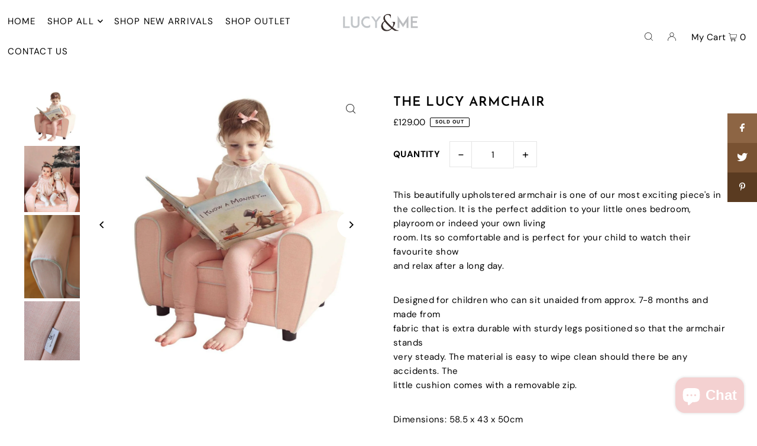

--- FILE ---
content_type: text/html; charset=utf-8
request_url: https://lucyandme.ie/en-gb/products/the-lucy-armchair
body_size: 36313
content:
<!DOCTYPE html>
<html class="no-js" lang="en">
<head>
  <script src="//lucyandme.ie/cdn/shop/t/14/assets/lodash-4.17.21.min.js?v=70298353344667971861676048831" type="text/javascript"></script>
  <meta charset="utf-8" />
  <meta name="viewport" content="width=device-width, initial-scale=1">

  <!-- Establish early connection to external domains -->
  <link rel="preconnect" href="https://cdn.shopify.com" crossorigin>
  <link rel="preconnect" href="https://fonts.shopify.com" crossorigin>
  <link rel="preconnect" href="https://monorail-edge.shopifysvc.com">
  <link rel="preconnect" href="//ajax.googleapis.com" crossorigin /><!-- Preload onDomain stylesheets and script libraries -->
  <link rel="preload" href="//lucyandme.ie/cdn/shop/t/14/assets/stylesheet.css?v=124338316716965245251676041111" as="style">
  <link rel="preload" as="font" href="//lucyandme.ie/cdn/fonts/dm_sans/dmsans_n4.ec80bd4dd7e1a334c969c265873491ae56018d72.woff2" type="font/woff2" crossorigin>
  <link rel="preload" as="font" href="//lucyandme.ie/cdn/fonts/dm_sans/dmsans_n4.ec80bd4dd7e1a334c969c265873491ae56018d72.woff2" type="font/woff2" crossorigin>
  <link rel="preload" as="font" href="//lucyandme.ie/cdn/fonts/josefin_sans/josefinsans_n6.afe095792949c54ae236c64ec95a9caea4be35d6.woff2" type="font/woff2" crossorigin>
  <link rel="preload" href="//lucyandme.ie/cdn/shop/t/14/assets/eventemitter3.min.js?v=148202183930229300091675978459" as="script">
  <link rel="preload" href="//lucyandme.ie/cdn/shop/t/14/assets/vendor-video.js?v=112486824910932804751675978459" as="script">
  <link rel="preload" href="//lucyandme.ie/cdn/shop/t/14/assets/theme.js?v=173588170799181009781676543814" as="script">


  
  <link rel="canonical" href="https://lucyandme.ie/en-gb/products/the-lucy-armchair" />

  <title>THE LUCY ARMCHAIR | Lucy &amp; Me | Children&#39;s Armchair</title>
  <meta name="description" content="Beautifully upholstered &#39;LUCY&#39; armchair is one of our most exciting piece&#39;s in the collection. It is the perfect addition for your child&#39;s bedroom, playroom or indeed your own living room. Thoughtfully designed and professionally handcrafted luxury children’s furniture by Lucy&amp;Me based in Dublin, Ireland. Armchair as seen on the RTE Late Late Toy Show" />

  


    <meta name="twitter:card" content="summary">
    <meta name="twitter:image" content="https://lucyandme.ie/cdn/shop/products/the-pink-armchair-back-summer-2023-furniture-lucy-me-795229.jpg?v=1677857850&width=1024">



<meta property="og:site_name" content="Lucy &amp; Me">
<meta property="og:url" content="https://lucyandme.ie/en-gb/products/the-lucy-armchair">
<meta property="og:title" content="THE LUCY ARMCHAIR">
<meta property="og:type" content="product">
<meta property="og:description" content="Beautifully upholstered &#39;LUCY&#39; armchair is one of our most exciting piece&#39;s in the collection. It is the perfect addition for your child&#39;s bedroom, playroom or indeed your own living room. Thoughtfully designed and professionally handcrafted luxury children’s furniture by Lucy&amp;Me based in Dublin, Ireland. Armchair as seen on the RTE Late Late Toy Show">

  <meta property="og:price:amount" content="129.00">
  <meta property="og:price:currency" content="GBP">

<meta property="og:image" content="http://lucyandme.ie/cdn/shop/products/the-pink-armchair-back-summer-2023-furniture-lucy-me-338493.jpg?v=1677857325&width=1024"><meta property="og:image" content="http://lucyandme.ie/cdn/shop/products/the-pink-armchair-back-summer-2023-furniture-lucy-me-795229.jpg?v=1677857850&width=1024"><meta property="og:image" content="http://lucyandme.ie/cdn/shop/products/the-pink-armchair-back-summer-2023-furniture-lucy-me-929157.jpg?v=1677857254&width=1024">



<meta name="twitter:title" content="THE LUCY ARMCHAIR">
<meta name="twitter:description" content="Beautifully upholstered &#39;LUCY&#39; armchair is one of our most exciting piece&#39;s in the collection. It is the perfect addition for your child&#39;s bedroom, playroom or indeed your own living room. Thoughtfully designed and professionally handcrafted luxury children’s furniture by Lucy&amp;Me based in Dublin, Ireland. Armchair as seen on the RTE Late Late Toy Show">
<meta name="twitter:domain" content="">

  
 <script type="application/ld+json">
   {
     "@context": "https://schema.org",
     "@type": "Product",
     "id": "the-lucy-armchair",
     "url": "https:\/\/lucyandme.ie\/en-gb\/products\/the-lucy-armchair",
     "image": "\/\/lucyandme.ie\/cdn\/shop\/products\/the-pink-armchair-back-summer-2023-furniture-lucy-me-338493.jpg?v=1677857325\u0026width=1024",
     "name": "THE LUCY ARMCHAIR",
     "brand": {
        "@type": "Brand",
        "name": "Lucy \u0026 Me"
      },
     "description": "This beautifully upholstered armchair is one of our most exciting piece's in the collection. It is the perfect addition to your little ones bedroom, playroom or indeed your own livingroom. Its so comfortable and is perfect for your child to watch their favourite showand relax after a long day.\nDesigned for children who can sit unaided from approx. 7-8 months and made fromfabric that is extra durable with sturdy legs positioned so that the armchair standsvery steady. The material is easy to wipe clean should there be any accidents. Thelittle cushion comes with a removable zip.\nDimensions: 58.5 x 43 x 50cm\n \nModels: Lucy age 2, Lily age 7","sku": 23493552930897,"gtin13": 5391545730015,"offers": [
        
        {
           "@type": "Offer",
           "price": 129.0,
           "priceCurrency": "GBP",
           "availability": "http://schema.org/InStock",
           "priceValidUntil": "2030-01-01",
           "url": "\/en-gb\/products\/the-lucy-armchair"
         }
       
     ]}
 </script>


  <style data-shopify>
:root {
    --main-family: "DM Sans", sans-serif;
    --main-weight: 400;
    --main-style: normal;
    --main-spacing: 0.025em;
    --nav-family: "DM Sans", sans-serif;
    --nav-weight: 400;
    --nav-style: normal;
    --heading-family: "Josefin Sans", sans-serif;
    --heading-weight: 600;
    --heading-style: normal;
    --heading-spacing: 0.050em;

    --font-size: 15px;
    --base-font-size: 15px;
    --h1-size: 22px;
    --h2-size: 19px;
    --h3-size: 17px;
    --nav-size: 15px;
    --nav-spacing: 0.075em;
    --font-size-sm: calc(15px - 2px);

    --announcement-bar-background: #f4d1d1;
    --announcement-bar-text-color: #5a3b21;
    --homepage-pre-scroll-color: #000000;
    --homepage-pre-scroll-background: #ffffff;
    --homepage-scroll-color: #000000;
    --homepage-scroll-background: #fff;
    --pre-scroll-color: #000000;
    --pre-scroll-background: #ffffff;
    --scroll-color: #000000;
    --scroll-background: #ffffff;
    --secondary-color: rgba(0,0,0,0);
    --background: #ffffff;
    --header-color: #000000;
    --text-color: #000000;
    --sale-color: #c50000;
    --dotted-color: #e5e5e5;
    --button-color: #000000;
    --button-hover: #727272;
    --button-text: #ffffff;
    --secondary-button-color: #acacac;
    --secondary-button-hover: #3a3a3a;
    --secondary-button-text: #ffffff;
    --new-background: #ededed;
    --new-color: #535353;
    --sale-icon-background: #9d0000;
    --sale-icon-color: #ffffff;
    --custom-background: #000000;
    --custom-color: #fff;
    --fb-share: #8d6544;
    --tw-share: #795232;
    --pin-share: #5a3b21;
    --footer-background: #f8f3f0;
    --footer-text: #5a3b21;
    --footer-button: #000000;
    --footer-button-text: #ffffff;
    --cs1-color: #000;
    --cs1-background: #ffffff;
    --cs2-color: #000;
    --cs2-background: #f5f5f5;
    --cs3-color: #ffffff;
    --cs3-background: #222222;
    --custom-icon-color: var(--text-color);
    --custom-icon-background: var(--background);
    --error-msg-dark: #e81000;
    --error-msg-light: #ffeae8;
    --success-msg-dark: #007f5f;
    --success-msg-light: #e5fff8;
    --free-shipping-bg: #ff7a5f;
    --free-shipping-text: #fff;
    --error-color: #c50000;
    --error-color-light: #ffc5c5;
    --keyboard-focus: #ACACAC;
    --focus-border-style: dotted;
    --focus-border-weight: 1px;
    --section-padding: 45px;
    --section-title-align: center;
    --section-title-border: 1px;
    --border-width: 100px;
    --grid-column-gap: px;
    --details-align: center;
    --select-arrow-bg: url(//lucyandme.ie/cdn/shop/t/14/assets/select-arrow.png?v=15866445879534762771676581155);
    --icon-border-color: #e6e6e6;
    --grid-space: 30px;
    --color-filter-size: 18px;
    --disabled-text: #808080;
    --listing-size-color: #666666;

    --upsell-border-color: #f2f2f2;

    --star-active: rgb(0, 0, 0);
    --star-inactive: rgb(204, 204, 204);

    --color-body-text: var(--text-color);
    --color-body: var(--background);
    --color-bg: var(--background);

    --section-background: transparent;
    --section-overlay-color: 0, 0, 0;
    --section-overlay-opacity: 0;
    --placeholder-background: rgba(0, 0, 0, 0.7);
    --placeholder-fill: rgba(0, 0, 0, 0.3);

  }
  @media (max-width: 740px) {
     :root {
       --font-size: calc(15px - (15px * 0.15));
       --nav-size: calc(15px - (15px * 0.15));
       --h1-size: calc(22px - (22px * 0.15));
       --h2-size: calc(19px - (19px * 0.15));
       --h3-size: calc(17px - (17px * 0.15));
     }
   }
</style>


  <link rel="stylesheet" href="//lucyandme.ie/cdn/shop/t/14/assets/stylesheet.css?v=124338316716965245251676041111" type="text/css">

  <style>
  @font-face {
  font-family: "DM Sans";
  font-weight: 400;
  font-style: normal;
  font-display: swap;
  src: url("//lucyandme.ie/cdn/fonts/dm_sans/dmsans_n4.ec80bd4dd7e1a334c969c265873491ae56018d72.woff2") format("woff2"),
       url("//lucyandme.ie/cdn/fonts/dm_sans/dmsans_n4.87bdd914d8a61247b911147ae68e754d695c58a6.woff") format("woff");
}

  @font-face {
  font-family: "DM Sans";
  font-weight: 400;
  font-style: normal;
  font-display: swap;
  src: url("//lucyandme.ie/cdn/fonts/dm_sans/dmsans_n4.ec80bd4dd7e1a334c969c265873491ae56018d72.woff2") format("woff2"),
       url("//lucyandme.ie/cdn/fonts/dm_sans/dmsans_n4.87bdd914d8a61247b911147ae68e754d695c58a6.woff") format("woff");
}

  @font-face {
  font-family: "Josefin Sans";
  font-weight: 600;
  font-style: normal;
  font-display: swap;
  src: url("//lucyandme.ie/cdn/fonts/josefin_sans/josefinsans_n6.afe095792949c54ae236c64ec95a9caea4be35d6.woff2") format("woff2"),
       url("//lucyandme.ie/cdn/fonts/josefin_sans/josefinsans_n6.0ea222c12f299e43fa61b9245ec23b623ebeb1e9.woff") format("woff");
}

  @font-face {
  font-family: "DM Sans";
  font-weight: 700;
  font-style: normal;
  font-display: swap;
  src: url("//lucyandme.ie/cdn/fonts/dm_sans/dmsans_n7.97e21d81502002291ea1de8aefb79170c6946ce5.woff2") format("woff2"),
       url("//lucyandme.ie/cdn/fonts/dm_sans/dmsans_n7.af5c214f5116410ca1d53a2090665620e78e2e1b.woff") format("woff");
}

  @font-face {
  font-family: "DM Sans";
  font-weight: 400;
  font-style: italic;
  font-display: swap;
  src: url("//lucyandme.ie/cdn/fonts/dm_sans/dmsans_i4.b8fe05e69ee95d5a53155c346957d8cbf5081c1a.woff2") format("woff2"),
       url("//lucyandme.ie/cdn/fonts/dm_sans/dmsans_i4.403fe28ee2ea63e142575c0aa47684d65f8c23a0.woff") format("woff");
}

  @font-face {
  font-family: "DM Sans";
  font-weight: 700;
  font-style: italic;
  font-display: swap;
  src: url("//lucyandme.ie/cdn/fonts/dm_sans/dmsans_i7.52b57f7d7342eb7255084623d98ab83fd96e7f9b.woff2") format("woff2"),
       url("//lucyandme.ie/cdn/fonts/dm_sans/dmsans_i7.d5e14ef18a1d4a8ce78a4187580b4eb1759c2eda.woff") format("woff");
}

  </style>

  <script>window.performance && window.performance.mark && window.performance.mark('shopify.content_for_header.start');</script><meta name="google-site-verification" content="UWobyIa9ndAdnYiEsfpWt2faD5nyrJq8QVV9GNyiiTo">
<meta name="google-site-verification" content="3nvbcW9bNIrhxIwqMbGwA2GnlnkS19_34Tcpj1P6l6U">
<meta id="shopify-digital-wallet" name="shopify-digital-wallet" content="/8961130577/digital_wallets/dialog">
<meta name="shopify-checkout-api-token" content="423ef2b98ebed64db23f59b30e0ecf54">
<meta id="in-context-paypal-metadata" data-shop-id="8961130577" data-venmo-supported="false" data-environment="production" data-locale="en_US" data-paypal-v4="true" data-currency="GBP">
<link rel="alternate" hreflang="x-default" href="https://lucyandme.ie/products/the-lucy-armchair">
<link rel="alternate" hreflang="en" href="https://lucyandme.ie/products/the-lucy-armchair">
<link rel="alternate" hreflang="en-GB" href="https://lucyandme.ie/en-gb/products/the-lucy-armchair">
<link rel="alternate" type="application/json+oembed" href="https://lucyandme.ie/en-gb/products/the-lucy-armchair.oembed">
<script async="async" src="/checkouts/internal/preloads.js?locale=en-GB"></script>
<link rel="preconnect" href="https://shop.app" crossorigin="anonymous">
<script async="async" src="https://shop.app/checkouts/internal/preloads.js?locale=en-GB&shop_id=8961130577" crossorigin="anonymous"></script>
<script id="apple-pay-shop-capabilities" type="application/json">{"shopId":8961130577,"countryCode":"IE","currencyCode":"GBP","merchantCapabilities":["supports3DS"],"merchantId":"gid:\/\/shopify\/Shop\/8961130577","merchantName":"Lucy \u0026 Me","requiredBillingContactFields":["postalAddress","email","phone"],"requiredShippingContactFields":["postalAddress","email","phone"],"shippingType":"shipping","supportedNetworks":["visa","maestro","masterCard","amex"],"total":{"type":"pending","label":"Lucy \u0026 Me","amount":"1.00"},"shopifyPaymentsEnabled":true,"supportsSubscriptions":true}</script>
<script id="shopify-features" type="application/json">{"accessToken":"423ef2b98ebed64db23f59b30e0ecf54","betas":["rich-media-storefront-analytics"],"domain":"lucyandme.ie","predictiveSearch":true,"shopId":8961130577,"locale":"en"}</script>
<script>var Shopify = Shopify || {};
Shopify.shop = "lucyandme.myshopify.com";
Shopify.locale = "en";
Shopify.currency = {"active":"GBP","rate":"0.8835954"};
Shopify.country = "GB";
Shopify.theme = {"name":"Icon","id":143374942503,"schema_name":"Icon","schema_version":"8.6.0","theme_store_id":686,"role":"main"};
Shopify.theme.handle = "null";
Shopify.theme.style = {"id":null,"handle":null};
Shopify.cdnHost = "lucyandme.ie/cdn";
Shopify.routes = Shopify.routes || {};
Shopify.routes.root = "/en-gb/";</script>
<script type="module">!function(o){(o.Shopify=o.Shopify||{}).modules=!0}(window);</script>
<script>!function(o){function n(){var o=[];function n(){o.push(Array.prototype.slice.apply(arguments))}return n.q=o,n}var t=o.Shopify=o.Shopify||{};t.loadFeatures=n(),t.autoloadFeatures=n()}(window);</script>
<script>
  window.ShopifyPay = window.ShopifyPay || {};
  window.ShopifyPay.apiHost = "shop.app\/pay";
  window.ShopifyPay.redirectState = null;
</script>
<script id="shop-js-analytics" type="application/json">{"pageType":"product"}</script>
<script defer="defer" async type="module" src="//lucyandme.ie/cdn/shopifycloud/shop-js/modules/v2/client.init-shop-cart-sync_IZsNAliE.en.esm.js"></script>
<script defer="defer" async type="module" src="//lucyandme.ie/cdn/shopifycloud/shop-js/modules/v2/chunk.common_0OUaOowp.esm.js"></script>
<script type="module">
  await import("//lucyandme.ie/cdn/shopifycloud/shop-js/modules/v2/client.init-shop-cart-sync_IZsNAliE.en.esm.js");
await import("//lucyandme.ie/cdn/shopifycloud/shop-js/modules/v2/chunk.common_0OUaOowp.esm.js");

  window.Shopify.SignInWithShop?.initShopCartSync?.({"fedCMEnabled":true,"windoidEnabled":true});

</script>
<script>
  window.Shopify = window.Shopify || {};
  if (!window.Shopify.featureAssets) window.Shopify.featureAssets = {};
  window.Shopify.featureAssets['shop-js'] = {"shop-cart-sync":["modules/v2/client.shop-cart-sync_DLOhI_0X.en.esm.js","modules/v2/chunk.common_0OUaOowp.esm.js"],"init-fed-cm":["modules/v2/client.init-fed-cm_C6YtU0w6.en.esm.js","modules/v2/chunk.common_0OUaOowp.esm.js"],"shop-button":["modules/v2/client.shop-button_BCMx7GTG.en.esm.js","modules/v2/chunk.common_0OUaOowp.esm.js"],"shop-cash-offers":["modules/v2/client.shop-cash-offers_BT26qb5j.en.esm.js","modules/v2/chunk.common_0OUaOowp.esm.js","modules/v2/chunk.modal_CGo_dVj3.esm.js"],"init-windoid":["modules/v2/client.init-windoid_B9PkRMql.en.esm.js","modules/v2/chunk.common_0OUaOowp.esm.js"],"init-shop-email-lookup-coordinator":["modules/v2/client.init-shop-email-lookup-coordinator_DZkqjsbU.en.esm.js","modules/v2/chunk.common_0OUaOowp.esm.js"],"shop-toast-manager":["modules/v2/client.shop-toast-manager_Di2EnuM7.en.esm.js","modules/v2/chunk.common_0OUaOowp.esm.js"],"shop-login-button":["modules/v2/client.shop-login-button_BtqW_SIO.en.esm.js","modules/v2/chunk.common_0OUaOowp.esm.js","modules/v2/chunk.modal_CGo_dVj3.esm.js"],"avatar":["modules/v2/client.avatar_BTnouDA3.en.esm.js"],"pay-button":["modules/v2/client.pay-button_CWa-C9R1.en.esm.js","modules/v2/chunk.common_0OUaOowp.esm.js"],"init-shop-cart-sync":["modules/v2/client.init-shop-cart-sync_IZsNAliE.en.esm.js","modules/v2/chunk.common_0OUaOowp.esm.js"],"init-customer-accounts":["modules/v2/client.init-customer-accounts_DenGwJTU.en.esm.js","modules/v2/client.shop-login-button_BtqW_SIO.en.esm.js","modules/v2/chunk.common_0OUaOowp.esm.js","modules/v2/chunk.modal_CGo_dVj3.esm.js"],"init-shop-for-new-customer-accounts":["modules/v2/client.init-shop-for-new-customer-accounts_JdHXxpS9.en.esm.js","modules/v2/client.shop-login-button_BtqW_SIO.en.esm.js","modules/v2/chunk.common_0OUaOowp.esm.js","modules/v2/chunk.modal_CGo_dVj3.esm.js"],"init-customer-accounts-sign-up":["modules/v2/client.init-customer-accounts-sign-up_D6__K_p8.en.esm.js","modules/v2/client.shop-login-button_BtqW_SIO.en.esm.js","modules/v2/chunk.common_0OUaOowp.esm.js","modules/v2/chunk.modal_CGo_dVj3.esm.js"],"checkout-modal":["modules/v2/client.checkout-modal_C_ZQDY6s.en.esm.js","modules/v2/chunk.common_0OUaOowp.esm.js","modules/v2/chunk.modal_CGo_dVj3.esm.js"],"shop-follow-button":["modules/v2/client.shop-follow-button_XetIsj8l.en.esm.js","modules/v2/chunk.common_0OUaOowp.esm.js","modules/v2/chunk.modal_CGo_dVj3.esm.js"],"lead-capture":["modules/v2/client.lead-capture_DvA72MRN.en.esm.js","modules/v2/chunk.common_0OUaOowp.esm.js","modules/v2/chunk.modal_CGo_dVj3.esm.js"],"shop-login":["modules/v2/client.shop-login_ClXNxyh6.en.esm.js","modules/v2/chunk.common_0OUaOowp.esm.js","modules/v2/chunk.modal_CGo_dVj3.esm.js"],"payment-terms":["modules/v2/client.payment-terms_CNlwjfZz.en.esm.js","modules/v2/chunk.common_0OUaOowp.esm.js","modules/v2/chunk.modal_CGo_dVj3.esm.js"]};
</script>
<script>(function() {
  var isLoaded = false;
  function asyncLoad() {
    if (isLoaded) return;
    isLoaded = true;
    var urls = ["https:\/\/cdn.shopify.com\/s\/files\/1\/0089\/6113\/0577\/t\/8\/assets\/globostores_init.js?shop=lucyandme.myshopify.com","https:\/\/seo.apps.avada.io\/scripttag\/avada-seo-installed.js?shop=lucyandme.myshopify.com","https:\/\/cdn.nfcube.com\/instafeed-bc63ee9a9082fed3e21fde5af2c393d4.js?shop=lucyandme.myshopify.com"];
    for (var i = 0; i < urls.length; i++) {
      var s = document.createElement('script');
      s.type = 'text/javascript';
      s.async = true;
      s.src = urls[i];
      var x = document.getElementsByTagName('script')[0];
      x.parentNode.insertBefore(s, x);
    }
  };
  if(window.attachEvent) {
    window.attachEvent('onload', asyncLoad);
  } else {
    window.addEventListener('load', asyncLoad, false);
  }
})();</script>
<script id="__st">var __st={"a":8961130577,"offset":0,"reqid":"9766fbf2-f2a0-4882-a84c-4dbcbae36697-1768445594","pageurl":"lucyandme.ie\/en-gb\/products\/the-lucy-armchair","u":"c7fdd98be661","p":"product","rtyp":"product","rid":3076357980241};</script>
<script>window.ShopifyPaypalV4VisibilityTracking = true;</script>
<script id="captcha-bootstrap">!function(){'use strict';const t='contact',e='account',n='new_comment',o=[[t,t],['blogs',n],['comments',n],[t,'customer']],c=[[e,'customer_login'],[e,'guest_login'],[e,'recover_customer_password'],[e,'create_customer']],r=t=>t.map((([t,e])=>`form[action*='/${t}']:not([data-nocaptcha='true']) input[name='form_type'][value='${e}']`)).join(','),a=t=>()=>t?[...document.querySelectorAll(t)].map((t=>t.form)):[];function s(){const t=[...o],e=r(t);return a(e)}const i='password',u='form_key',d=['recaptcha-v3-token','g-recaptcha-response','h-captcha-response',i],f=()=>{try{return window.sessionStorage}catch{return}},m='__shopify_v',_=t=>t.elements[u];function p(t,e,n=!1){try{const o=window.sessionStorage,c=JSON.parse(o.getItem(e)),{data:r}=function(t){const{data:e,action:n}=t;return t[m]||n?{data:e,action:n}:{data:t,action:n}}(c);for(const[e,n]of Object.entries(r))t.elements[e]&&(t.elements[e].value=n);n&&o.removeItem(e)}catch(o){console.error('form repopulation failed',{error:o})}}const l='form_type',E='cptcha';function T(t){t.dataset[E]=!0}const w=window,h=w.document,L='Shopify',v='ce_forms',y='captcha';let A=!1;((t,e)=>{const n=(g='f06e6c50-85a8-45c8-87d0-21a2b65856fe',I='https://cdn.shopify.com/shopifycloud/storefront-forms-hcaptcha/ce_storefront_forms_captcha_hcaptcha.v1.5.2.iife.js',D={infoText:'Protected by hCaptcha',privacyText:'Privacy',termsText:'Terms'},(t,e,n)=>{const o=w[L][v],c=o.bindForm;if(c)return c(t,g,e,D).then(n);var r;o.q.push([[t,g,e,D],n]),r=I,A||(h.body.append(Object.assign(h.createElement('script'),{id:'captcha-provider',async:!0,src:r})),A=!0)});var g,I,D;w[L]=w[L]||{},w[L][v]=w[L][v]||{},w[L][v].q=[],w[L][y]=w[L][y]||{},w[L][y].protect=function(t,e){n(t,void 0,e),T(t)},Object.freeze(w[L][y]),function(t,e,n,w,h,L){const[v,y,A,g]=function(t,e,n){const i=e?o:[],u=t?c:[],d=[...i,...u],f=r(d),m=r(i),_=r(d.filter((([t,e])=>n.includes(e))));return[a(f),a(m),a(_),s()]}(w,h,L),I=t=>{const e=t.target;return e instanceof HTMLFormElement?e:e&&e.form},D=t=>v().includes(t);t.addEventListener('submit',(t=>{const e=I(t);if(!e)return;const n=D(e)&&!e.dataset.hcaptchaBound&&!e.dataset.recaptchaBound,o=_(e),c=g().includes(e)&&(!o||!o.value);(n||c)&&t.preventDefault(),c&&!n&&(function(t){try{if(!f())return;!function(t){const e=f();if(!e)return;const n=_(t);if(!n)return;const o=n.value;o&&e.removeItem(o)}(t);const e=Array.from(Array(32),(()=>Math.random().toString(36)[2])).join('');!function(t,e){_(t)||t.append(Object.assign(document.createElement('input'),{type:'hidden',name:u})),t.elements[u].value=e}(t,e),function(t,e){const n=f();if(!n)return;const o=[...t.querySelectorAll(`input[type='${i}']`)].map((({name:t})=>t)),c=[...d,...o],r={};for(const[a,s]of new FormData(t).entries())c.includes(a)||(r[a]=s);n.setItem(e,JSON.stringify({[m]:1,action:t.action,data:r}))}(t,e)}catch(e){console.error('failed to persist form',e)}}(e),e.submit())}));const S=(t,e)=>{t&&!t.dataset[E]&&(n(t,e.some((e=>e===t))),T(t))};for(const o of['focusin','change'])t.addEventListener(o,(t=>{const e=I(t);D(e)&&S(e,y())}));const B=e.get('form_key'),M=e.get(l),P=B&&M;t.addEventListener('DOMContentLoaded',(()=>{const t=y();if(P)for(const e of t)e.elements[l].value===M&&p(e,B);[...new Set([...A(),...v().filter((t=>'true'===t.dataset.shopifyCaptcha))])].forEach((e=>S(e,t)))}))}(h,new URLSearchParams(w.location.search),n,t,e,['guest_login'])})(!0,!0)}();</script>
<script integrity="sha256-4kQ18oKyAcykRKYeNunJcIwy7WH5gtpwJnB7kiuLZ1E=" data-source-attribution="shopify.loadfeatures" defer="defer" src="//lucyandme.ie/cdn/shopifycloud/storefront/assets/storefront/load_feature-a0a9edcb.js" crossorigin="anonymous"></script>
<script crossorigin="anonymous" defer="defer" src="//lucyandme.ie/cdn/shopifycloud/storefront/assets/shopify_pay/storefront-65b4c6d7.js?v=20250812"></script>
<script data-source-attribution="shopify.dynamic_checkout.dynamic.init">var Shopify=Shopify||{};Shopify.PaymentButton=Shopify.PaymentButton||{isStorefrontPortableWallets:!0,init:function(){window.Shopify.PaymentButton.init=function(){};var t=document.createElement("script");t.src="https://lucyandme.ie/cdn/shopifycloud/portable-wallets/latest/portable-wallets.en.js",t.type="module",document.head.appendChild(t)}};
</script>
<script data-source-attribution="shopify.dynamic_checkout.buyer_consent">
  function portableWalletsHideBuyerConsent(e){var t=document.getElementById("shopify-buyer-consent"),n=document.getElementById("shopify-subscription-policy-button");t&&n&&(t.classList.add("hidden"),t.setAttribute("aria-hidden","true"),n.removeEventListener("click",e))}function portableWalletsShowBuyerConsent(e){var t=document.getElementById("shopify-buyer-consent"),n=document.getElementById("shopify-subscription-policy-button");t&&n&&(t.classList.remove("hidden"),t.removeAttribute("aria-hidden"),n.addEventListener("click",e))}window.Shopify?.PaymentButton&&(window.Shopify.PaymentButton.hideBuyerConsent=portableWalletsHideBuyerConsent,window.Shopify.PaymentButton.showBuyerConsent=portableWalletsShowBuyerConsent);
</script>
<script data-source-attribution="shopify.dynamic_checkout.cart.bootstrap">document.addEventListener("DOMContentLoaded",(function(){function t(){return document.querySelector("shopify-accelerated-checkout-cart, shopify-accelerated-checkout")}if(t())Shopify.PaymentButton.init();else{new MutationObserver((function(e,n){t()&&(Shopify.PaymentButton.init(),n.disconnect())})).observe(document.body,{childList:!0,subtree:!0})}}));
</script>
<link id="shopify-accelerated-checkout-styles" rel="stylesheet" media="screen" href="https://lucyandme.ie/cdn/shopifycloud/portable-wallets/latest/accelerated-checkout-backwards-compat.css" crossorigin="anonymous">
<style id="shopify-accelerated-checkout-cart">
        #shopify-buyer-consent {
  margin-top: 1em;
  display: inline-block;
  width: 100%;
}

#shopify-buyer-consent.hidden {
  display: none;
}

#shopify-subscription-policy-button {
  background: none;
  border: none;
  padding: 0;
  text-decoration: underline;
  font-size: inherit;
  cursor: pointer;
}

#shopify-subscription-policy-button::before {
  box-shadow: none;
}

      </style>

<script>window.performance && window.performance.mark && window.performance.mark('shopify.content_for_header.end');</script>

<script src="https://cdn.shopify.com/extensions/7bc9bb47-adfa-4267-963e-cadee5096caf/inbox-1252/assets/inbox-chat-loader.js" type="text/javascript" defer="defer"></script>
<link href="https://monorail-edge.shopifysvc.com" rel="dns-prefetch">
<script>(function(){if ("sendBeacon" in navigator && "performance" in window) {try {var session_token_from_headers = performance.getEntriesByType('navigation')[0].serverTiming.find(x => x.name == '_s').description;} catch {var session_token_from_headers = undefined;}var session_cookie_matches = document.cookie.match(/_shopify_s=([^;]*)/);var session_token_from_cookie = session_cookie_matches && session_cookie_matches.length === 2 ? session_cookie_matches[1] : "";var session_token = session_token_from_headers || session_token_from_cookie || "";function handle_abandonment_event(e) {var entries = performance.getEntries().filter(function(entry) {return /monorail-edge.shopifysvc.com/.test(entry.name);});if (!window.abandonment_tracked && entries.length === 0) {window.abandonment_tracked = true;var currentMs = Date.now();var navigation_start = performance.timing.navigationStart;var payload = {shop_id: 8961130577,url: window.location.href,navigation_start,duration: currentMs - navigation_start,session_token,page_type: "product"};window.navigator.sendBeacon("https://monorail-edge.shopifysvc.com/v1/produce", JSON.stringify({schema_id: "online_store_buyer_site_abandonment/1.1",payload: payload,metadata: {event_created_at_ms: currentMs,event_sent_at_ms: currentMs}}));}}window.addEventListener('pagehide', handle_abandonment_event);}}());</script>
<script id="web-pixels-manager-setup">(function e(e,d,r,n,o){if(void 0===o&&(o={}),!Boolean(null===(a=null===(i=window.Shopify)||void 0===i?void 0:i.analytics)||void 0===a?void 0:a.replayQueue)){var i,a;window.Shopify=window.Shopify||{};var t=window.Shopify;t.analytics=t.analytics||{};var s=t.analytics;s.replayQueue=[],s.publish=function(e,d,r){return s.replayQueue.push([e,d,r]),!0};try{self.performance.mark("wpm:start")}catch(e){}var l=function(){var e={modern:/Edge?\/(1{2}[4-9]|1[2-9]\d|[2-9]\d{2}|\d{4,})\.\d+(\.\d+|)|Firefox\/(1{2}[4-9]|1[2-9]\d|[2-9]\d{2}|\d{4,})\.\d+(\.\d+|)|Chrom(ium|e)\/(9{2}|\d{3,})\.\d+(\.\d+|)|(Maci|X1{2}).+ Version\/(15\.\d+|(1[6-9]|[2-9]\d|\d{3,})\.\d+)([,.]\d+|)( \(\w+\)|)( Mobile\/\w+|) Safari\/|Chrome.+OPR\/(9{2}|\d{3,})\.\d+\.\d+|(CPU[ +]OS|iPhone[ +]OS|CPU[ +]iPhone|CPU IPhone OS|CPU iPad OS)[ +]+(15[._]\d+|(1[6-9]|[2-9]\d|\d{3,})[._]\d+)([._]\d+|)|Android:?[ /-](13[3-9]|1[4-9]\d|[2-9]\d{2}|\d{4,})(\.\d+|)(\.\d+|)|Android.+Firefox\/(13[5-9]|1[4-9]\d|[2-9]\d{2}|\d{4,})\.\d+(\.\d+|)|Android.+Chrom(ium|e)\/(13[3-9]|1[4-9]\d|[2-9]\d{2}|\d{4,})\.\d+(\.\d+|)|SamsungBrowser\/([2-9]\d|\d{3,})\.\d+/,legacy:/Edge?\/(1[6-9]|[2-9]\d|\d{3,})\.\d+(\.\d+|)|Firefox\/(5[4-9]|[6-9]\d|\d{3,})\.\d+(\.\d+|)|Chrom(ium|e)\/(5[1-9]|[6-9]\d|\d{3,})\.\d+(\.\d+|)([\d.]+$|.*Safari\/(?![\d.]+ Edge\/[\d.]+$))|(Maci|X1{2}).+ Version\/(10\.\d+|(1[1-9]|[2-9]\d|\d{3,})\.\d+)([,.]\d+|)( \(\w+\)|)( Mobile\/\w+|) Safari\/|Chrome.+OPR\/(3[89]|[4-9]\d|\d{3,})\.\d+\.\d+|(CPU[ +]OS|iPhone[ +]OS|CPU[ +]iPhone|CPU IPhone OS|CPU iPad OS)[ +]+(10[._]\d+|(1[1-9]|[2-9]\d|\d{3,})[._]\d+)([._]\d+|)|Android:?[ /-](13[3-9]|1[4-9]\d|[2-9]\d{2}|\d{4,})(\.\d+|)(\.\d+|)|Mobile Safari.+OPR\/([89]\d|\d{3,})\.\d+\.\d+|Android.+Firefox\/(13[5-9]|1[4-9]\d|[2-9]\d{2}|\d{4,})\.\d+(\.\d+|)|Android.+Chrom(ium|e)\/(13[3-9]|1[4-9]\d|[2-9]\d{2}|\d{4,})\.\d+(\.\d+|)|Android.+(UC? ?Browser|UCWEB|U3)[ /]?(15\.([5-9]|\d{2,})|(1[6-9]|[2-9]\d|\d{3,})\.\d+)\.\d+|SamsungBrowser\/(5\.\d+|([6-9]|\d{2,})\.\d+)|Android.+MQ{2}Browser\/(14(\.(9|\d{2,})|)|(1[5-9]|[2-9]\d|\d{3,})(\.\d+|))(\.\d+|)|K[Aa][Ii]OS\/(3\.\d+|([4-9]|\d{2,})\.\d+)(\.\d+|)/},d=e.modern,r=e.legacy,n=navigator.userAgent;return n.match(d)?"modern":n.match(r)?"legacy":"unknown"}(),u="modern"===l?"modern":"legacy",c=(null!=n?n:{modern:"",legacy:""})[u],f=function(e){return[e.baseUrl,"/wpm","/b",e.hashVersion,"modern"===e.buildTarget?"m":"l",".js"].join("")}({baseUrl:d,hashVersion:r,buildTarget:u}),m=function(e){var d=e.version,r=e.bundleTarget,n=e.surface,o=e.pageUrl,i=e.monorailEndpoint;return{emit:function(e){var a=e.status,t=e.errorMsg,s=(new Date).getTime(),l=JSON.stringify({metadata:{event_sent_at_ms:s},events:[{schema_id:"web_pixels_manager_load/3.1",payload:{version:d,bundle_target:r,page_url:o,status:a,surface:n,error_msg:t},metadata:{event_created_at_ms:s}}]});if(!i)return console&&console.warn&&console.warn("[Web Pixels Manager] No Monorail endpoint provided, skipping logging."),!1;try{return self.navigator.sendBeacon.bind(self.navigator)(i,l)}catch(e){}var u=new XMLHttpRequest;try{return u.open("POST",i,!0),u.setRequestHeader("Content-Type","text/plain"),u.send(l),!0}catch(e){return console&&console.warn&&console.warn("[Web Pixels Manager] Got an unhandled error while logging to Monorail."),!1}}}}({version:r,bundleTarget:l,surface:e.surface,pageUrl:self.location.href,monorailEndpoint:e.monorailEndpoint});try{o.browserTarget=l,function(e){var d=e.src,r=e.async,n=void 0===r||r,o=e.onload,i=e.onerror,a=e.sri,t=e.scriptDataAttributes,s=void 0===t?{}:t,l=document.createElement("script"),u=document.querySelector("head"),c=document.querySelector("body");if(l.async=n,l.src=d,a&&(l.integrity=a,l.crossOrigin="anonymous"),s)for(var f in s)if(Object.prototype.hasOwnProperty.call(s,f))try{l.dataset[f]=s[f]}catch(e){}if(o&&l.addEventListener("load",o),i&&l.addEventListener("error",i),u)u.appendChild(l);else{if(!c)throw new Error("Did not find a head or body element to append the script");c.appendChild(l)}}({src:f,async:!0,onload:function(){if(!function(){var e,d;return Boolean(null===(d=null===(e=window.Shopify)||void 0===e?void 0:e.analytics)||void 0===d?void 0:d.initialized)}()){var d=window.webPixelsManager.init(e)||void 0;if(d){var r=window.Shopify.analytics;r.replayQueue.forEach((function(e){var r=e[0],n=e[1],o=e[2];d.publishCustomEvent(r,n,o)})),r.replayQueue=[],r.publish=d.publishCustomEvent,r.visitor=d.visitor,r.initialized=!0}}},onerror:function(){return m.emit({status:"failed",errorMsg:"".concat(f," has failed to load")})},sri:function(e){var d=/^sha384-[A-Za-z0-9+/=]+$/;return"string"==typeof e&&d.test(e)}(c)?c:"",scriptDataAttributes:o}),m.emit({status:"loading"})}catch(e){m.emit({status:"failed",errorMsg:(null==e?void 0:e.message)||"Unknown error"})}}})({shopId: 8961130577,storefrontBaseUrl: "https://lucyandme.ie",extensionsBaseUrl: "https://extensions.shopifycdn.com/cdn/shopifycloud/web-pixels-manager",monorailEndpoint: "https://monorail-edge.shopifysvc.com/unstable/produce_batch",surface: "storefront-renderer",enabledBetaFlags: ["2dca8a86"],webPixelsConfigList: [{"id":"1063059780","configuration":"{\"config\":\"{\\\"pixel_id\\\":\\\"G-T3W8K93K0N\\\",\\\"target_country\\\":\\\"IE\\\",\\\"gtag_events\\\":[{\\\"type\\\":\\\"search\\\",\\\"action_label\\\":[\\\"G-T3W8K93K0N\\\",\\\"AW-10787085999\\\/_12ZCNOO9_oCEK-915co\\\"]},{\\\"type\\\":\\\"begin_checkout\\\",\\\"action_label\\\":[\\\"G-T3W8K93K0N\\\",\\\"AW-10787085999\\\/_sCVCNCO9_oCEK-915co\\\"]},{\\\"type\\\":\\\"view_item\\\",\\\"action_label\\\":[\\\"G-T3W8K93K0N\\\",\\\"AW-10787085999\\\/CisvCMqO9_oCEK-915co\\\",\\\"MC-XY85FHYJCD\\\"]},{\\\"type\\\":\\\"purchase\\\",\\\"action_label\\\":[\\\"G-T3W8K93K0N\\\",\\\"AW-10787085999\\\/RnJOCMeO9_oCEK-915co\\\",\\\"MC-XY85FHYJCD\\\"]},{\\\"type\\\":\\\"page_view\\\",\\\"action_label\\\":[\\\"G-T3W8K93K0N\\\",\\\"AW-10787085999\\\/w_zsCMSO9_oCEK-915co\\\",\\\"MC-XY85FHYJCD\\\"]},{\\\"type\\\":\\\"add_payment_info\\\",\\\"action_label\\\":[\\\"G-T3W8K93K0N\\\",\\\"AW-10787085999\\\/H0FrCNaO9_oCEK-915co\\\"]},{\\\"type\\\":\\\"add_to_cart\\\",\\\"action_label\\\":[\\\"G-T3W8K93K0N\\\",\\\"AW-10787085999\\\/9KpdCM2O9_oCEK-915co\\\"]}],\\\"enable_monitoring_mode\\\":false}\"}","eventPayloadVersion":"v1","runtimeContext":"OPEN","scriptVersion":"b2a88bafab3e21179ed38636efcd8a93","type":"APP","apiClientId":1780363,"privacyPurposes":[],"dataSharingAdjustments":{"protectedCustomerApprovalScopes":["read_customer_address","read_customer_email","read_customer_name","read_customer_personal_data","read_customer_phone"]}},{"id":"287310148","configuration":"{\"pixel_id\":\"300817214266645\",\"pixel_type\":\"facebook_pixel\",\"metaapp_system_user_token\":\"-\"}","eventPayloadVersion":"v1","runtimeContext":"OPEN","scriptVersion":"ca16bc87fe92b6042fbaa3acc2fbdaa6","type":"APP","apiClientId":2329312,"privacyPurposes":["ANALYTICS","MARKETING","SALE_OF_DATA"],"dataSharingAdjustments":{"protectedCustomerApprovalScopes":["read_customer_address","read_customer_email","read_customer_name","read_customer_personal_data","read_customer_phone"]}},{"id":"155156804","configuration":"{\"tagID\":\"2613991477725\"}","eventPayloadVersion":"v1","runtimeContext":"STRICT","scriptVersion":"18031546ee651571ed29edbe71a3550b","type":"APP","apiClientId":3009811,"privacyPurposes":["ANALYTICS","MARKETING","SALE_OF_DATA"],"dataSharingAdjustments":{"protectedCustomerApprovalScopes":["read_customer_address","read_customer_email","read_customer_name","read_customer_personal_data","read_customer_phone"]}},{"id":"29098308","configuration":"{\"myshopifyDomain\":\"lucyandme.myshopify.com\"}","eventPayloadVersion":"v1","runtimeContext":"STRICT","scriptVersion":"23b97d18e2aa74363140dc29c9284e87","type":"APP","apiClientId":2775569,"privacyPurposes":["ANALYTICS","MARKETING","SALE_OF_DATA"],"dataSharingAdjustments":{"protectedCustomerApprovalScopes":["read_customer_address","read_customer_email","read_customer_name","read_customer_phone","read_customer_personal_data"]}},{"id":"154501444","eventPayloadVersion":"v1","runtimeContext":"LAX","scriptVersion":"1","type":"CUSTOM","privacyPurposes":["MARKETING"],"name":"Meta pixel (migrated)"},{"id":"shopify-app-pixel","configuration":"{}","eventPayloadVersion":"v1","runtimeContext":"STRICT","scriptVersion":"0450","apiClientId":"shopify-pixel","type":"APP","privacyPurposes":["ANALYTICS","MARKETING"]},{"id":"shopify-custom-pixel","eventPayloadVersion":"v1","runtimeContext":"LAX","scriptVersion":"0450","apiClientId":"shopify-pixel","type":"CUSTOM","privacyPurposes":["ANALYTICS","MARKETING"]}],isMerchantRequest: false,initData: {"shop":{"name":"Lucy \u0026 Me","paymentSettings":{"currencyCode":"EUR"},"myshopifyDomain":"lucyandme.myshopify.com","countryCode":"IE","storefrontUrl":"https:\/\/lucyandme.ie\/en-gb"},"customer":null,"cart":null,"checkout":null,"productVariants":[{"price":{"amount":129.0,"currencyCode":"GBP"},"product":{"title":"THE LUCY ARMCHAIR","vendor":"Lucy \u0026 Me","id":"3076357980241","untranslatedTitle":"THE LUCY ARMCHAIR","url":"\/en-gb\/products\/the-lucy-armchair","type":"Furniture"},"id":"23493552930897","image":{"src":"\/\/lucyandme.ie\/cdn\/shop\/products\/the-pink-armchair-back-summer-2023-furniture-lucy-me-338493.jpg?v=1677857325"},"sku":"","title":"Default Title","untranslatedTitle":"Default Title"}],"purchasingCompany":null},},"https://lucyandme.ie/cdn","7cecd0b6w90c54c6cpe92089d5m57a67346",{"modern":"","legacy":""},{"shopId":"8961130577","storefrontBaseUrl":"https:\/\/lucyandme.ie","extensionBaseUrl":"https:\/\/extensions.shopifycdn.com\/cdn\/shopifycloud\/web-pixels-manager","surface":"storefront-renderer","enabledBetaFlags":"[\"2dca8a86\"]","isMerchantRequest":"false","hashVersion":"7cecd0b6w90c54c6cpe92089d5m57a67346","publish":"custom","events":"[[\"page_viewed\",{}],[\"product_viewed\",{\"productVariant\":{\"price\":{\"amount\":129.0,\"currencyCode\":\"GBP\"},\"product\":{\"title\":\"THE LUCY ARMCHAIR\",\"vendor\":\"Lucy \u0026 Me\",\"id\":\"3076357980241\",\"untranslatedTitle\":\"THE LUCY ARMCHAIR\",\"url\":\"\/en-gb\/products\/the-lucy-armchair\",\"type\":\"Furniture\"},\"id\":\"23493552930897\",\"image\":{\"src\":\"\/\/lucyandme.ie\/cdn\/shop\/products\/the-pink-armchair-back-summer-2023-furniture-lucy-me-338493.jpg?v=1677857325\"},\"sku\":\"\",\"title\":\"Default Title\",\"untranslatedTitle\":\"Default Title\"}}]]"});</script><script>
  window.ShopifyAnalytics = window.ShopifyAnalytics || {};
  window.ShopifyAnalytics.meta = window.ShopifyAnalytics.meta || {};
  window.ShopifyAnalytics.meta.currency = 'GBP';
  var meta = {"product":{"id":3076357980241,"gid":"gid:\/\/shopify\/Product\/3076357980241","vendor":"Lucy \u0026 Me","type":"Furniture","handle":"the-lucy-armchair","variants":[{"id":23493552930897,"price":12900,"name":"THE LUCY ARMCHAIR","public_title":null,"sku":""}],"remote":false},"page":{"pageType":"product","resourceType":"product","resourceId":3076357980241,"requestId":"9766fbf2-f2a0-4882-a84c-4dbcbae36697-1768445594"}};
  for (var attr in meta) {
    window.ShopifyAnalytics.meta[attr] = meta[attr];
  }
</script>
<script class="analytics">
  (function () {
    var customDocumentWrite = function(content) {
      var jquery = null;

      if (window.jQuery) {
        jquery = window.jQuery;
      } else if (window.Checkout && window.Checkout.$) {
        jquery = window.Checkout.$;
      }

      if (jquery) {
        jquery('body').append(content);
      }
    };

    var hasLoggedConversion = function(token) {
      if (token) {
        return document.cookie.indexOf('loggedConversion=' + token) !== -1;
      }
      return false;
    }

    var setCookieIfConversion = function(token) {
      if (token) {
        var twoMonthsFromNow = new Date(Date.now());
        twoMonthsFromNow.setMonth(twoMonthsFromNow.getMonth() + 2);

        document.cookie = 'loggedConversion=' + token + '; expires=' + twoMonthsFromNow;
      }
    }

    var trekkie = window.ShopifyAnalytics.lib = window.trekkie = window.trekkie || [];
    if (trekkie.integrations) {
      return;
    }
    trekkie.methods = [
      'identify',
      'page',
      'ready',
      'track',
      'trackForm',
      'trackLink'
    ];
    trekkie.factory = function(method) {
      return function() {
        var args = Array.prototype.slice.call(arguments);
        args.unshift(method);
        trekkie.push(args);
        return trekkie;
      };
    };
    for (var i = 0; i < trekkie.methods.length; i++) {
      var key = trekkie.methods[i];
      trekkie[key] = trekkie.factory(key);
    }
    trekkie.load = function(config) {
      trekkie.config = config || {};
      trekkie.config.initialDocumentCookie = document.cookie;
      var first = document.getElementsByTagName('script')[0];
      var script = document.createElement('script');
      script.type = 'text/javascript';
      script.onerror = function(e) {
        var scriptFallback = document.createElement('script');
        scriptFallback.type = 'text/javascript';
        scriptFallback.onerror = function(error) {
                var Monorail = {
      produce: function produce(monorailDomain, schemaId, payload) {
        var currentMs = new Date().getTime();
        var event = {
          schema_id: schemaId,
          payload: payload,
          metadata: {
            event_created_at_ms: currentMs,
            event_sent_at_ms: currentMs
          }
        };
        return Monorail.sendRequest("https://" + monorailDomain + "/v1/produce", JSON.stringify(event));
      },
      sendRequest: function sendRequest(endpointUrl, payload) {
        // Try the sendBeacon API
        if (window && window.navigator && typeof window.navigator.sendBeacon === 'function' && typeof window.Blob === 'function' && !Monorail.isIos12()) {
          var blobData = new window.Blob([payload], {
            type: 'text/plain'
          });

          if (window.navigator.sendBeacon(endpointUrl, blobData)) {
            return true;
          } // sendBeacon was not successful

        } // XHR beacon

        var xhr = new XMLHttpRequest();

        try {
          xhr.open('POST', endpointUrl);
          xhr.setRequestHeader('Content-Type', 'text/plain');
          xhr.send(payload);
        } catch (e) {
          console.log(e);
        }

        return false;
      },
      isIos12: function isIos12() {
        return window.navigator.userAgent.lastIndexOf('iPhone; CPU iPhone OS 12_') !== -1 || window.navigator.userAgent.lastIndexOf('iPad; CPU OS 12_') !== -1;
      }
    };
    Monorail.produce('monorail-edge.shopifysvc.com',
      'trekkie_storefront_load_errors/1.1',
      {shop_id: 8961130577,
      theme_id: 143374942503,
      app_name: "storefront",
      context_url: window.location.href,
      source_url: "//lucyandme.ie/cdn/s/trekkie.storefront.55c6279c31a6628627b2ba1c5ff367020da294e2.min.js"});

        };
        scriptFallback.async = true;
        scriptFallback.src = '//lucyandme.ie/cdn/s/trekkie.storefront.55c6279c31a6628627b2ba1c5ff367020da294e2.min.js';
        first.parentNode.insertBefore(scriptFallback, first);
      };
      script.async = true;
      script.src = '//lucyandme.ie/cdn/s/trekkie.storefront.55c6279c31a6628627b2ba1c5ff367020da294e2.min.js';
      first.parentNode.insertBefore(script, first);
    };
    trekkie.load(
      {"Trekkie":{"appName":"storefront","development":false,"defaultAttributes":{"shopId":8961130577,"isMerchantRequest":null,"themeId":143374942503,"themeCityHash":"8583559532046800473","contentLanguage":"en","currency":"GBP","eventMetadataId":"0cd1c9ae-1826-469e-9f1d-d4d39051d03e"},"isServerSideCookieWritingEnabled":true,"monorailRegion":"shop_domain","enabledBetaFlags":["65f19447"]},"Session Attribution":{},"S2S":{"facebookCapiEnabled":true,"source":"trekkie-storefront-renderer","apiClientId":580111}}
    );

    var loaded = false;
    trekkie.ready(function() {
      if (loaded) return;
      loaded = true;

      window.ShopifyAnalytics.lib = window.trekkie;

      var originalDocumentWrite = document.write;
      document.write = customDocumentWrite;
      try { window.ShopifyAnalytics.merchantGoogleAnalytics.call(this); } catch(error) {};
      document.write = originalDocumentWrite;

      window.ShopifyAnalytics.lib.page(null,{"pageType":"product","resourceType":"product","resourceId":3076357980241,"requestId":"9766fbf2-f2a0-4882-a84c-4dbcbae36697-1768445594","shopifyEmitted":true});

      var match = window.location.pathname.match(/checkouts\/(.+)\/(thank_you|post_purchase)/)
      var token = match? match[1]: undefined;
      if (!hasLoggedConversion(token)) {
        setCookieIfConversion(token);
        window.ShopifyAnalytics.lib.track("Viewed Product",{"currency":"GBP","variantId":23493552930897,"productId":3076357980241,"productGid":"gid:\/\/shopify\/Product\/3076357980241","name":"THE LUCY ARMCHAIR","price":"129.00","sku":"","brand":"Lucy \u0026 Me","variant":null,"category":"Furniture","nonInteraction":true,"remote":false},undefined,undefined,{"shopifyEmitted":true});
      window.ShopifyAnalytics.lib.track("monorail:\/\/trekkie_storefront_viewed_product\/1.1",{"currency":"GBP","variantId":23493552930897,"productId":3076357980241,"productGid":"gid:\/\/shopify\/Product\/3076357980241","name":"THE LUCY ARMCHAIR","price":"129.00","sku":"","brand":"Lucy \u0026 Me","variant":null,"category":"Furniture","nonInteraction":true,"remote":false,"referer":"https:\/\/lucyandme.ie\/en-gb\/products\/the-lucy-armchair"});
      }
    });


        var eventsListenerScript = document.createElement('script');
        eventsListenerScript.async = true;
        eventsListenerScript.src = "//lucyandme.ie/cdn/shopifycloud/storefront/assets/shop_events_listener-3da45d37.js";
        document.getElementsByTagName('head')[0].appendChild(eventsListenerScript);

})();</script>
  <script>
  if (!window.ga || (window.ga && typeof window.ga !== 'function')) {
    window.ga = function ga() {
      (window.ga.q = window.ga.q || []).push(arguments);
      if (window.Shopify && window.Shopify.analytics && typeof window.Shopify.analytics.publish === 'function') {
        window.Shopify.analytics.publish("ga_stub_called", {}, {sendTo: "google_osp_migration"});
      }
      console.error("Shopify's Google Analytics stub called with:", Array.from(arguments), "\nSee https://help.shopify.com/manual/promoting-marketing/pixels/pixel-migration#google for more information.");
    };
    if (window.Shopify && window.Shopify.analytics && typeof window.Shopify.analytics.publish === 'function') {
      window.Shopify.analytics.publish("ga_stub_initialized", {}, {sendTo: "google_osp_migration"});
    }
  }
</script>
<script
  defer
  src="https://lucyandme.ie/cdn/shopifycloud/perf-kit/shopify-perf-kit-3.0.3.min.js"
  data-application="storefront-renderer"
  data-shop-id="8961130577"
  data-render-region="gcp-us-east1"
  data-page-type="product"
  data-theme-instance-id="143374942503"
  data-theme-name="Icon"
  data-theme-version="8.6.0"
  data-monorail-region="shop_domain"
  data-resource-timing-sampling-rate="10"
  data-shs="true"
  data-shs-beacon="true"
  data-shs-export-with-fetch="true"
  data-shs-logs-sample-rate="1"
  data-shs-beacon-endpoint="https://lucyandme.ie/api/collect"
></script>
</head>
<body class="gridlock template-product js-slideout-toggle-wrapper js-modal-toggle-wrapper theme-features__secondary-color-not-black--false theme-features__product-variants--swatches theme-features__image-flip--enabled theme-features__sold-out-icon--enabled theme-features__sale-icon--enabled theme-features__new-icon--enabled theme-features__section-titles--short_below theme-features__section-title-align--center theme-features__details-align--center theme-features__rounded-buttons--disabled theme-features__zoom-effect--disabled theme-features__icon-position--top_right theme-features__icon-shape--rectangle">
  <div class="js-slideout-overlay site-overlay"></div>
  <div class="js-modal-overlay site-overlay"></div>

  <aside class="slideout slideout__drawer-left" data-wau-slideout="mobile-navigation" id="slideout-mobile-navigation">
    <div id="shopify-section-mobile-navigation" class="shopify-section"><nav class="mobile-menu" role="navigation" data-section-id="mobile-navigation" data-section-type="mobile-navigation">
  <div class="slideout__trigger--close">
    <button class="slideout__trigger-mobile-menu js-slideout-close" data-slideout-direction="left" aria-label="Close navigation" tabindex="0" type="button" name="button">
      <div class="icn-close"></div>
    </button>
  </div>
  
    

        
        

        <ul class="js-accordion js-accordion-mobile-nav c-accordion c-accordion--mobile-nav c-accordion--1603134"
            id="c-accordion--1603134"
            

             >

          

          

            

            
            <li>
              <a class="js-accordion-link c-accordion__link" href="/en-gb">HOME</a>
            </li>
            
          

            

            

              

              
              

              <li class="js-accordion-header c-accordion__header">
                <a class="js-accordion-link c-accordion__link" href="/en-gb/collections/the-collection">SHOP ALL</a>
                <button class="dropdown-arrow" aria-label="SHOP ALL" data-toggle="accordion" aria-expanded="false" aria-controls="c-accordion__panel--1603134-2" >
                  
  
    <svg class="icon--apollo-down-carrot c-accordion__header--icon vib-center" height="6px" version="1.1" xmlns="http://www.w3.org/2000/svg" xmlns:xlink="http://www.w3.org/1999/xlink" x="0px" y="0px"
    	 viewBox="0 0 20 13.3" xml:space="preserve">
      <g class="hover-fill" fill="#000000">
        <polygon points="17.7,0 10,8.3 2.3,0 0,2.5 10,13.3 20,2.5 "/>
      </g>
      <style>.c-accordion__header .icon--apollo-down-carrot:hover .hover-fill { fill: #000000;}</style>
    </svg>
  






                </button>
              </li>

              <li class="c-accordion__panel c-accordion__panel--1603134-2" id="c-accordion__panel--1603134-2" data-parent="#c-accordion--1603134">

                

                <ul class="js-accordion js-accordion-mobile-nav c-accordion c-accordion--mobile-nav c-accordion--mobile-nav__inner c-accordion--1603134-1" id="c-accordion--1603134-1">

                  
                    
                    <li>
                      <a class="js-accordion-link c-accordion__link" href="/en-gb/collections/the-collection">SHOP ALL PRODUCTS</a>
                    </li>
                    
                  
                    
                    <li>
                      <a class="js-accordion-link c-accordion__link" href="/en-gb/collections/easter">SHOP EASTER</a>
                    </li>
                    
                  
                    
                    <li>
                      <a class="js-accordion-link c-accordion__link" href="/en-gb/collections/cushions">SHOP CUSHIONS</a>
                    </li>
                    
                  
                    
                    <li>
                      <a class="js-accordion-link c-accordion__link" href="/en-gb/collections/dcuk-clearence">SHOP WOODEN DUCKS</a>
                    </li>
                    
                  
                    
                    <li>
                      <a class="js-accordion-link c-accordion__link" href="/en-gb/collections/furniture">SHOP FURNITURE</a>
                    </li>
                    
                  
                    
                    <li>
                      <a class="js-accordion-link c-accordion__link" href="/en-gb/collections/maileg-mice">SHOP MAILEG MICE</a>
                    </li>
                    
                  
                    
                    <li>
                      <a class="js-accordion-link c-accordion__link" href="/en-gb/collections/prints">SHOP PRINTS</a>
                    </li>
                    
                  
                    
                    <li>
                      <a class="js-accordion-link c-accordion__link" href="/en-gb/collections/halloween">SHOP HALLOWEEN</a>
                    </li>
                    
                  
                    
                    <li>
                      <a class="js-accordion-link c-accordion__link" href="/en-gb/collections/christmas">SHOP CHRISTMAS</a>
                    </li>
                    
                  
                    
                    <li>
                      <a class="js-accordion-link c-accordion__link" href="/en-gb/collections/wooden-signs">SHOP WOODEN SIGNS</a>
                    </li>
                    
                  
                </ul>
              </li>
            
          

            

            
            <li>
              <a class="js-accordion-link c-accordion__link" href="/en-gb/collections/new-arrivals">SHOP NEW ARRIVALS</a>
            </li>
            
          

            

            
            <li>
              <a class="js-accordion-link c-accordion__link" href="/en-gb/collections/outlet">SHOP OUTLET</a>
            </li>
            
          

            

            
            <li>
              <a class="js-accordion-link c-accordion__link" href="/en-gb/pages/contact-us">CONTACT US</a>
            </li>
            
          
          
            
              <li class="mobile-menu__item">
                <a href="/en-gb/account/login">
                  <svg class="icon--icon-theme-user mobile-menu__item--icon vib-center" version="1.1" xmlns="http://www.w3.org/2000/svg" xmlns:xlink="http://www.w3.org/1999/xlink" x="0px" y="0px"
       viewBox="0 0 20.5 20" height="16px" xml:space="preserve">
       <g class="hover-fill" fill="#000000">
         <path d="M12.7,9.6c1.6-0.9,2.7-2.6,2.7-4.5c0-2.8-2.3-5.1-5.1-5.1C7.4,0,5.1,2.3,5.1,5.1c0,1.9,1.1,3.6,2.7,4.5
           C3.3,10.7,0,14.7,0,19.5C0,19.8,0.2,20,0.5,20s0.5-0.2,0.5-0.5c0-5.1,4.2-9.3,9.3-9.3s9.3,4.2,9.3,9.3c0,0.3,0.2,0.5,0.5,0.5
           s0.5-0.2,0.5-0.5C20.5,14.7,17.1,10.7,12.7,9.6z M6,5.1c0-2.3,1.9-4.2,4.2-4.2s4.2,1.9,4.2,4.2s-1.9,4.2-4.2,4.2S6,7.4,6,5.1z"/>
       </g>
       <style>.mobile-menu__item .icon--icon-theme-user:hover .hover-fill { fill: #000000;}</style>
    </svg>





                  <span class="mobile-menu__item--text vib-center">&nbsp;&nbsp;Log In/Create Account</span>
                </a>
              </li>
            
          
        </ul><!-- /.c-accordion.c-accordion--mobile-nav -->
      
  
    
        <div class="mobile-menu__block mobile-menu__search" ><predictive-search
            data-routes="/en-gb/search/suggest"
            data-show-only-products="false"
            data-results-per-resource="6"
            data-input-selector='input[name="q"]'
            data-results-selector="#predictive-search-mobile"
            ><form action="/search" method="get">
              <label class="visually-hidden" for="searchbox-mobile-navigation">Search</label>
              <input
                type="text"
                name="q"
                id="searchbox-mobile-navigation"
                class="searchbox__input"
                placeholder="Search"
                value=""role="combobox"
                  aria-expanded="false"
                  aria-owns="predictive-search-results-list"
                  aria-controls="predictive-search-results-list"
                  aria-haspopup="listbox"
                  aria-autocomplete="list"
                  autocorrect="off"
                  autocomplete="off"
                  autocapitalize="off"
                  spellcheck="false"/>
              <input name="options[prefix]" type="hidden" value="last">

              
<div id="predictive-search-mobile" class="predictive-search" tabindex="-1"></div></form></predictive-search></div>
      
  
    
        <div class="mobile-menu__block mobile-menu__social text-center" >
          <ul class="social-icons__wrapper">
  
  
    <li>
      <a href="//instagram.com/https://www.instagram.com/_lucyandme_/" target="_blank" aria-label="Instagram">
        


  
    <svg class="icon--instagram share-icons--icon" height="14px" version="1.1" xmlns="http://www.w3.org/2000/svg" xmlns:xlink="http://www.w3.org/1999/xlink" x="0px"
    y="0px" viewBox="0 0 19.9 20" xml:space="preserve">
      <g class="hover-fill" fill="#000000">
        <path d="M10,4.8c-2.8,0-5.1,2.3-5.1,5.1S7.2,15,10,15s5.1-2.3,5.1-5.1S12.8,4.8,10,4.8z M10,13.2c-1.8,0-3.3-1.5-3.3-3.3
        S8.2,6.6,10,6.6s3.3,1.5,3.3,3.3S11.8,13.2,10,13.2z M15.2,3.4c-0.6,0-1.1,0.5-1.1,1.1s0.5,1.3,1.1,1.3s1.3-0.5,1.3-1.1
        c0-0.3-0.1-0.6-0.4-0.9S15.6,3.4,15.2,3.4z M19.9,9.9c0-1.4,0-2.7-0.1-4.1c-0.1-1.5-0.4-3-1.6-4.2C17,0.5,15.6,0.1,13.9,0
        c-1.2,0-2.6,0-3.9,0C8.6,0,7.2,0,5.8,0.1c-1.5,0-2.9,0.4-4.1,1.5S0.2,4.1,0.1,5.8C0,7.2,0,8.6,0,9.9c0,1.3,0,2.8,0.1,4.2
        c0.1,1.5,0.4,3,1.6,4.2c1.1,1.1,2.5,1.5,4.2,1.6C7.3,20,8.6,20,10,20s2.7,0,4.1-0.1c1.5-0.1,3-0.4,4.2-1.6c1.1-1.1,1.5-2.5,1.6-4.2
        C19.9,12.7,19.9,11.3,19.9,9.9z M17.6,15.7c-0.1,0.5-0.4,0.8-0.8,1.1c-0.4,0.4-0.6,0.5-1.1,0.8c-1.3,0.5-4.4,0.4-5.8,0.4
        s-4.6,0.1-5.8-0.4c-0.5-0.1-0.8-0.4-1.1-0.8c-0.4-0.4-0.5-0.6-0.8-1.1c-0.5-1.3-0.4-4.4-0.4-5.8S1.7,5.3,2.2,4.1
        C2.3,3.6,2.6,3.3,3,3s0.6-0.5,1.1-0.8c1.3-0.5,4.4-0.4,5.8-0.4s4.6-0.1,5.8,0.4c0.5,0.1,0.8,0.4,1.1,0.8c0.4,0.4,0.5,0.6,0.8,1.1
        C18.1,5.3,18,8.5,18,9.9S18.2,14.4,17.6,15.7z"/>
      </g>
      <style>.mobile-menu__social .icon--instagram:hover .hover-fill { fill: #313131;}</style>
    </svg>
  




      </a>
    </li>
  
  
  
  
  
  
  
  <li>
    <a href="https://www.tiktok.com/@lucyandmedublin" target="_blank" title="Tiktok">
      


  
    <svg class="icon--tiktok share-icons--icon" height="14px" version="1.1" xmlns="http://www.w3.org/2000/svg" xmlns:xlink="http://www.w3.org/1999/xlink" x="0px"
    y="0px" viewBox="0 0 15.7 20" xml:space="preserve">
      <g class="hover-fill" fill="#000000">
        <path d="M11.9,0c0.1,0,0.2,0,0.3,0.1c0.1,0.1,0.1,0.2,0.1,0.3c0,0.4,0.1,0.9,0.4,1.2c0.6,0.8,1.6,1.1,2.5,0.6c0.1-0.1,0.2-0.1,0.3,0
        l0,0c0.1,0.1,0.2,0.2,0.2,0.3l0,0v4c0,0.2-0.1,0.3-0.3,0.4C14.5,7,13.6,7,12.8,6.8l0,0V14c0,0,0,0.1,0,0.2c-0.3,3.5-3.4,6.1-6.9,5.8
        c-3.6-0.3-6.2-3.4-5.9-7c0.3-3.2,2.9-5.7,6.1-5.8h0.1c0.2,0,0.4,0.1,0.4,0.3l0,0l0,0V12c0,0.2-0.2,0.4-0.3,0.4
        c-0.7,0.1-1.2,0.6-1.2,1.3c0,0.7,0.6,1.3,1.3,1.3s1.2-0.5,1.3-1.2l0,0V0.4C7.6,0.2,7.8,0,8,0l0,0H11.9z"/>
      </g>
      <style>.mobile-menu__social .icon--tiktok:hover .hover-fill { fill: #313131;}</style>
    </svg>
  




    </a>
  </li>


</ul>

        </div>
      
  
    
        <div class="mobile-menu__block mobile-menu__featured-text text-center" >
          
          <div class="rte">
            <p><b>Featured Text</b></p><p><em>A great place to share about a sale!</em></p>
          </div><!-- /.rte -->
          
        </div>
      
  
  <style data-shopify>
  .mobile-menu {
    --background-color: #f4d1d1;
    --link-color: #000000;
    --border-color: #000000;
  }
  </style>
  <style>
    .mobile-menu {
      background: #f4d1d1;
      height: 100vh;
    }
    .slideout__drawer-left,
    .mobile-menu__search input {
      background: #f4d1d1;
    }
    .mobile-menu .mobile-menu__item {
      border-bottom: 1px solid #000000;
    }
    .mobile-menu__search form input,
    .mobile-menu__cart-icon,
    .mobile-menu__accordion > .mobile-menu__item:first-child {
      border-color: #000000;
    }
    .mobile-menu .mobile-menu__item a,
    .mobile-menu__cart-status a,
    .mobile-menu .mobile-menu__item i,
    .mobile-menu__featured-text p,
    .mobile-menu__search input,
    .mobile-menu__featured-text a,
    .mobile-menu__search input:focus {
      color: #000000;
    }
    .mobile-menu__search ::-webkit-input-placeholder { /* WebKit browsers */
      color: #000000;
    }
    .mobile-menu__search :-moz-placeholder { /* Mozilla Firefox 4 to 18 */
      color: #000000;
    }
    .mobile-menu__search ::-moz-placeholder { /* Mozilla Firefox 19+ */
      color: #000000;
    }
    .mobile-menu__search :-ms-input-placeholder { /* Internet Explorer 10+ */
      color: #000000;
    }
    .mobile-menu .slideout__trigger-mobile-menu .icn-close:after,
    .mobile-menu .slideout__trigger-mobile-menu .icn-close:before {
      border-color: #000000 !important;
    }

    /* inherit link color */
    .c-accordion.c-accordion--mobile-nav .dropdown-arrow {
      color: #000000;
      border-color: #000000;
    }
    .c-accordion.c-accordion--mobile-nav:not(.c-accordion--mobile-nav__inner) > li:first-child,
    .c-accordion.c-accordion--mobile-nav li:not(.c-accordion__panel) {
      border-color: #000000 !important;
    }
    .c-accordion.c-accordion--mobile-nav a {
      color: #000000;
    }
  </style>
</nav>


</div>
  </aside>

  <div class="site-wrap">

    <div id="shopify-section-announcement-bar" class="shopify-section"><section class="announcement__bar-section topbar gridlock-fluid js-top-bar p0"
  data-section-id="announcement-bar"
  data-section-type="announcement-bar-section">

  <div class="row">

    

      <div class="desktop-push-3 desktop-6 tablet-6 mobile-3" id="banner-message">
        
      </div>

      <ul class="announcement__cart shopping__cart-links desktop-3 tablet-3 mobile-hide right">
        


      </ul>

  </div>

</section>

<style data-shopify>

  .announcement__bar-section {
    --topbar-font-size: 13px;
    --topbar-text-color: #5a3b21;
    --topbar-text-color-light: #c08554;
    --topbar-background-color: #f4d1d1;
    --topbar-font-family:  var(--main-family);
  }

  .announcement__bar-section {
    font-size: 13px;
    font-size: var( --topbar-font-size, 13px);
    text-align: center !important;
  }
  .announcement__bar-section,
  .announcement__bar-section a {
    color: #5a3b21;
    color: var( --topbar-text-color, #5a3b21);
  }

  .announcement__bar-section .slideout__trigger--open button.button-as-link,
  .announcement__bar-section ul.shopping__cart-links li a:hover,
  .announcement__bar-section ul.announcement__bar-nav li a:hover,
  .announcement__bar-section ul.shopping__cart-links li a:focus,
  .announcement__bar-section ul.announcement__bar-nav li a:focus,
  .announcement__bar-section .slideout__trigger-mobile-menu:hover,
  .announcement__bar-section .slideout__trigger-mobile-menu:focus {
    color: #c08554;
    color: var( --topbar-text-color-light, #c08554);
  }
  .announcement__bar-section ul.shopping__cart-links li a {
    font-size: 13px;
    font-size: var( --topbar-font-size, 13px);
  }
  .announcement__bar-section .disclosure__toggle,
  .announcement__bar-section .slideout__trigger--open button.button-as-link {
    font-size: var( --topbar-font-size, 13px) !important;
    font-family: var(--main-family, "DM Sans", sans-serif) !important;
    color: #5a3b21;
    background-color: #f4d1d1;
  }
  .announcement__bar-section .my-cart-text,
  .announcement__bar-section .js-cart-count {
    font-size: var( --topbar-font-size, 13px) !important;
    font-family: var(--main-family, "DM Sans", sans-serif) !important;
  }
  .announcement__bar-section p {
    font-size: var( --topbar-font-size, 13px) !important;
  }
  .announcement__bar-section .slideout__trigger--open button.button-as-link:hover,
  .announcement__bar-section .slideout__trigger--open button.button-as-link: visited,
  .announcement__bar-section .disclosure__toggle:hover {
    color: #c08554;
  }
  .announcement__bar-section .disclosure-list {
     background-color: #f4d1d1;
     border: 1px solid #5a3b21;
   }
   .announcement__bar-section .disclosure-list__option {
     color: #f4d1d1;
     text-transform: capitalize;
   }
   .announcement__bar-section .disclosure-list__option:focus, .disclosure-list__option:hover {
     color: #5a3b21;
     border-bottom: 1px solid #5a3b21;
   }
   .announcement__bar-section .disclosure-list__item--current .disclosure-list__option {
     color: #5a3b21;
     border-bottom: 1px solid #5a3b21;
   }

   

</style>


</div>
    <div id="shopify-section-header" class="shopify-section"><header class="header-section"
data-section-id="header"
data-section-type="header-section"
data-sticky="false">

  <div id="navigation" class="gridlock-fluid">
    <div class="row">
      <div class="nav-container grid__wrapper inline"><!-- start nav container -->

        <!-- Mobile menu trigger -->
        <div class="mobile-menu__trigger mobile-only sm-span-3 md-span-2 auto gr1">
          <div class="slideout__trigger--open text-left">
            <button class="slideout__trigger-mobile-menu js-slideout-open text-left" data-wau-slideout-target="mobile-navigation" data-slideout-direction="left" aria-label="Open navigation" tabindex="0" type="button" name="button">
              <svg class="icon--icon-theme-menu-bars slideout__trigger-mobile-menu--icon vib-center" version="1.1" xmlns="http://www.w3.org/2000/svg" xmlns:xlink="http://www.w3.org/1999/xlink" x="0px" y="0px"
       viewBox="0 0 26.7 20" height="14px" xml:space="preserve">
       <g class="hover-fill" fill="var(--pre-scroll-color)">
        <path d="M0,10c0-0.6,0.5-1.1,1.1-1.1h24.4c0.6,0,1.1,0.5,1.1,1.1s-0.5,1.1-1.1,1.1H1.1C0.5,11.1,0,10.6,0,10z"/>
        <path d="M0,18.9c0-0.6,0.5-1.1,1.1-1.1h24.4c0.6,0,1.1,0.5,1.1,1.1S26.2,20,25.6,20H1.1C0.5,20,0,19.5,0,18.9z"/>
        <path d="M0,1.1C0,0.5,0.5,0,1.1,0h24.4c0.6,0,1.1,0.5,1.1,1.1s-0.5,1.1-1.1,1.1H1.1C0.5,2.2,0,1.7,0,1.1z"/>
      </g>
      <style>.slideout__trigger-mobile-menu .icon--icon-theme-menu-bars:hover .hover-fill { fill: var(--pre-scroll-color);}</style>
    </svg>





            </button>
          </div>
        </div>

        <nav aria-label="Primary Navigation" class="navigation header-navigation span-5 auto">
          <ul role="menubar" aria-label="Primary Navigation" id="main-nav" class="navigation__menu">
            
              



  <li class="navigation__menuitem" role="none">
    <a class="navigation__menulink js-menu-link is_upcase-false" role="menuitem" href="/en-gb">HOME</a>
  </li>


            
              



  <li data-active-class="navigation__menuitem--active" class="navigation__menuitem navigation__menuitem--dropdown js-doubletap-to-go js-menuitem" role="none">
    <a class="navigation__menulink js-menu-link js-aria-expand js-open-dropdown-on-key is_upcase-false" role="menuitem" aria-haspop="true" aria-expanded="false" href="/en-gb/collections/the-collection">
      SHOP ALL
      
  
    <svg class="icon--apollo-down-carrot navigation__menulink--icon vib-center" height="6px" version="1.1" xmlns="http://www.w3.org/2000/svg" xmlns:xlink="http://www.w3.org/1999/xlink" x="0px" y="0px"
    	 viewBox="0 0 20 13.3" xml:space="preserve">
      <g class="hover-fill" fill="var(--pre-scroll-color)">
        <polygon points="17.7,0 10,8.3 2.3,0 0,2.5 10,13.3 20,2.5 "/>
      </g>
      <style>.navigation__menulink .icon--apollo-down-carrot:hover .hover-fill { fill: var(--pre-scroll-color);}</style>
    </svg>
  






    </a>

  
    <ul role="menu" aria-label="SHOP ALL" class="dropdown js-dropdown">
      
        
          <li class="dropdown__menuitem" role="none">
            <a class="dropdown__menulink js-menu-link" role="menuitem" href="/en-gb/collections/the-collection">SHOP ALL PRODUCTS</a>
          </li>
        
      
        
          <li class="dropdown__menuitem" role="none">
            <a class="dropdown__menulink js-menu-link" role="menuitem" href="/en-gb/collections/easter">SHOP EASTER</a>
          </li>
        
      
        
          <li class="dropdown__menuitem" role="none">
            <a class="dropdown__menulink js-menu-link" role="menuitem" href="/en-gb/collections/cushions">SHOP CUSHIONS</a>
          </li>
        
      
        
          <li class="dropdown__menuitem" role="none">
            <a class="dropdown__menulink js-menu-link" role="menuitem" href="/en-gb/collections/dcuk-clearence">SHOP WOODEN DUCKS</a>
          </li>
        
      
        
          <li class="dropdown__menuitem" role="none">
            <a class="dropdown__menulink js-menu-link" role="menuitem" href="/en-gb/collections/furniture">SHOP FURNITURE</a>
          </li>
        
      
        
          <li class="dropdown__menuitem" role="none">
            <a class="dropdown__menulink js-menu-link" role="menuitem" href="/en-gb/collections/maileg-mice">SHOP MAILEG MICE</a>
          </li>
        
      
        
          <li class="dropdown__menuitem" role="none">
            <a class="dropdown__menulink js-menu-link" role="menuitem" href="/en-gb/collections/prints">SHOP PRINTS</a>
          </li>
        
      
        
          <li class="dropdown__menuitem" role="none">
            <a class="dropdown__menulink js-menu-link" role="menuitem" href="/en-gb/collections/halloween">SHOP HALLOWEEN</a>
          </li>
        
      
        
          <li class="dropdown__menuitem" role="none">
            <a class="dropdown__menulink js-menu-link" role="menuitem" href="/en-gb/collections/christmas">SHOP CHRISTMAS</a>
          </li>
        
      
        
          <li class="dropdown__menuitem" role="none">
            <a class="dropdown__menulink js-menu-link" role="menuitem" href="/en-gb/collections/wooden-signs">SHOP WOODEN SIGNS</a>
          </li>
        
      
    </ul>
  
</li>


            
              



  <li class="navigation__menuitem" role="none">
    <a class="navigation__menulink js-menu-link is_upcase-false" role="menuitem" href="/en-gb/collections/new-arrivals">SHOP NEW ARRIVALS</a>
  </li>


            
              



  <li class="navigation__menuitem" role="none">
    <a class="navigation__menulink js-menu-link is_upcase-false" role="menuitem" href="/en-gb/collections/outlet">SHOP OUTLET</a>
  </li>


            
              



  <li class="navigation__menuitem" role="none">
    <a class="navigation__menulink js-menu-link is_upcase-false" role="menuitem" href="/en-gb/pages/contact-us">CONTACT US</a>
  </li>


            
          </ul>
        </nav>

        
          <div id="logo" class="sm-span-6 md-span-8 auto span-2 inline">

  <div class="first_logo">
    <a href="/en-gb">
      <img src="//lucyandme.ie/cdn/shop/files/logo_trans_small_v2.png?v=1641999938&amp;width=500" alt="" srcset="//lucyandme.ie/cdn/shop/files/logo_trans_small_v2.png?v=1641999938&amp;width=352 352w, //lucyandme.ie/cdn/shop/files/logo_trans_small_v2.png?v=1641999938&amp;width=500 500w" width="500" height="119">
    </a>
  </div>
  

</div>

        


        <ul class="header__shopping-cart shopping__cart-links span-5 auto">
          
  <li class="cart-links__item seeks slideout__trigger--open">
    <button class="button-as-link slideout__trigger-search js-slideout-open" data-wau-slideout-target="search-sidebar" data-slideout-direction="right" aria-label="Open Search" tabindex="0" type="button" name="button">
      <svg class="icon--icon-theme-search slideout__trigger-search--icon vib-center" version="1.1" xmlns="http://www.w3.org/2000/svg" xmlns:xlink="http://www.w3.org/1999/xlink" x="0px" y="0px"
     viewBox="0 0 20 20" height="14px" xml:space="preserve">
      <g class="hover-fill" fill="var(--pre-scroll-color)">
        <path d="M19.8,19.1l-4.6-4.6c1.4-1.5,2.2-3.6,2.2-5.8c0-4.8-3.9-8.7-8.7-8.7S0,3.9,0,8.7s3.9,8.7,8.7,8.7
        c2.2,0,4.2-0.8,5.8-2.2l4.6,4.6c0.2,0.2,0.5,0.2,0.7,0C20.1,19.6,20.1,19.3,19.8,19.1z M1,8.7C1,4.5,4.5,1,8.7,1
        c4.2,0,7.7,3.4,7.7,7.7c0,4.2-3.4,7.7-7.7,7.7C4.5,16.4,1,13,1,8.7z"/>
      </g>
    <style>.header__shopping-cart .icon--icon-theme-search:hover .hover-fill { fill: var(--pre-scroll-color);}</style>
    </svg>





    </button>
  </li>
  
    
      <li class="cart-links__item cust">
        <a href="/en-gb/account/login">
          <svg class="icon--icon-theme-user cart-links__link-login--icon vib-center" version="1.1" xmlns="http://www.w3.org/2000/svg" xmlns:xlink="http://www.w3.org/1999/xlink" x="0px" y="0px"
       viewBox="0 0 20.5 20" height="14px" xml:space="preserve">
       <g class="hover-fill" fill="var(--pre-scroll-color)">
         <path d="M12.7,9.6c1.6-0.9,2.7-2.6,2.7-4.5c0-2.8-2.3-5.1-5.1-5.1C7.4,0,5.1,2.3,5.1,5.1c0,1.9,1.1,3.6,2.7,4.5
           C3.3,10.7,0,14.7,0,19.5C0,19.8,0.2,20,0.5,20s0.5-0.2,0.5-0.5c0-5.1,4.2-9.3,9.3-9.3s9.3,4.2,9.3,9.3c0,0.3,0.2,0.5,0.5,0.5
           s0.5-0.2,0.5-0.5C20.5,14.7,17.1,10.7,12.7,9.6z M6,5.1c0-2.3,1.9-4.2,4.2-4.2s4.2,1.9,4.2,4.2s-1.9,4.2-4.2,4.2S6,7.4,6,5.1z"/>
       </g>
       <style>.header__shopping-cart .icon--icon-theme-user:hover .hover-fill { fill: var(--pre-scroll-color);}</style>
    </svg>





        </a>
      </li>
    
  


  <li class="cart-links__item my-cart-link-container">
  
<div class="slideout__trigger--open">
      <a href="/en-gb/cart">
        <button class="slideout__trigger-mobile-menu js-mini-cart-trigger js-slideout-open" data-wau-slideout-target="ajax-cart" data-slideout-direction="right" aria-label="Open cart" tabindex="0" type="button" name="button">
          <span class="my-cart-text vib-center">My Cart</span>
          <svg class="icon--icon-theme-cart my-cart-link-container--icon vib-center" version="1.1" xmlns="http://www.w3.org/2000/svg" xmlns:xlink="http://www.w3.org/1999/xlink" x="0px" y="0px"
       viewBox="0 0 20.8 20" height="14px" xml:space="preserve">
      <g class="hover-fill" fill="var(--pre-scroll-color)">
        <path class="st0" d="M0,0.5C0,0.2,0.2,0,0.5,0h1.6c0.7,0,1.2,0.4,1.4,1.1l0.4,1.8h15.4c0.9,0,1.6,0.9,1.4,1.8l-1.6,6.7
          c-0.2,0.6-0.7,1.1-1.4,1.1h-12l0.3,1.5c0,0.2,0.2,0.4,0.5,0.4h10.1c0.3,0,0.5,0.2,0.5,0.5s-0.2,0.5-0.5,0.5H6.5
          c-0.7,0-1.3-0.5-1.4-1.2L4.8,12L3.1,3.4L2.6,1.3C2.5,1.1,2.3,1,2.1,1H0.5C0.2,1,0,0.7,0,0.5z M4.1,3.8l1.5,7.6h12.2
          c0.2,0,0.4-0.2,0.5-0.4l1.6-6.7c0.1-0.3-0.2-0.6-0.5-0.6H4.1z"/>
        <path class="st0" d="M7.6,17.1c-0.5,0-1,0.4-1,1s0.4,1,1,1s1-0.4,1-1S8.1,17.1,7.6,17.1z M5.7,18.1c0-1.1,0.9-1.9,1.9-1.9
          c1.1,0,1.9,0.9,1.9,1.9c0,1.1-0.9,1.9-1.9,1.9C6.6,20,5.7,19.1,5.7,18.1z"/>
        <path class="st0" d="M15.2,17.1c-0.5,0-1,0.4-1,1s0.4,1,1,1c0.5,0,1-0.4,1-1S15.8,17.1,15.2,17.1z M13.3,18.1c0-1.1,0.9-1.9,1.9-1.9
          c1.1,0,1.9,0.9,1.9,1.9c0,1.1-0.9,1.9-1.9,1.9C14.2,20,13.3,19.1,13.3,18.1z"/>
      </g>
      <style>.header__shopping-cart .icon--icon-theme-cart:hover .hover-fill { fill: var(--pre-scroll-color);}</style>
    </svg>





          <span class="js-cart-count vib-center">0</span>
        </button>
      </a>
    </div>
  
  </li>


        </ul>
        <!-- Shown on Mobile Only -->
<ul id="mobile-cart" class="sm-span-3 md-span-2 auto mobile-only">
  <li class="my-cart-link-container">
    
<div class="slideout__trigger--open">
        <a href="/en-gb/cart">
          <button class="slideout__trigger-mobile-menu js-mini-cart-trigger js-slideout-open" data-wau-slideout-target="ajax-cart" data-slideout-direction="right" aria-label="Open cart" tabindex="0" type="button" name="button">
            <span class="my-cart-text vib-center">My Cart</span>
            <svg class="icon--icon-theme-cart my-cart-link-container--icon vib-center" version="1.1" xmlns="http://www.w3.org/2000/svg" xmlns:xlink="http://www.w3.org/1999/xlink" x="0px" y="0px"
       viewBox="0 0 20.8 20" height="14px" xml:space="preserve">
      <g class="hover-fill" fill="">
        <path class="st0" d="M0,0.5C0,0.2,0.2,0,0.5,0h1.6c0.7,0,1.2,0.4,1.4,1.1l0.4,1.8h15.4c0.9,0,1.6,0.9,1.4,1.8l-1.6,6.7
          c-0.2,0.6-0.7,1.1-1.4,1.1h-12l0.3,1.5c0,0.2,0.2,0.4,0.5,0.4h10.1c0.3,0,0.5,0.2,0.5,0.5s-0.2,0.5-0.5,0.5H6.5
          c-0.7,0-1.3-0.5-1.4-1.2L4.8,12L3.1,3.4L2.6,1.3C2.5,1.1,2.3,1,2.1,1H0.5C0.2,1,0,0.7,0,0.5z M4.1,3.8l1.5,7.6h12.2
          c0.2,0,0.4-0.2,0.5-0.4l1.6-6.7c0.1-0.3-0.2-0.6-0.5-0.6H4.1z"/>
        <path class="st0" d="M7.6,17.1c-0.5,0-1,0.4-1,1s0.4,1,1,1s1-0.4,1-1S8.1,17.1,7.6,17.1z M5.7,18.1c0-1.1,0.9-1.9,1.9-1.9
          c1.1,0,1.9,0.9,1.9,1.9c0,1.1-0.9,1.9-1.9,1.9C6.6,20,5.7,19.1,5.7,18.1z"/>
        <path class="st0" d="M15.2,17.1c-0.5,0-1,0.4-1,1s0.4,1,1,1c0.5,0,1-0.4,1-1S15.8,17.1,15.2,17.1z M13.3,18.1c0-1.1,0.9-1.9,1.9-1.9
          c1.1,0,1.9,0.9,1.9,1.9c0,1.1-0.9,1.9-1.9,1.9C14.2,20,13.3,19.1,13.3,18.1z"/>
      </g>
      <style> .icon--icon-theme-cart:hover .hover-fill { fill: ;}</style>
    </svg>





            <span class="js-cart-count vib-center">0</span>
          </button>
        </a>
      </div>
    
  </li>
</ul>


      </div><!-- end nav container -->

    </div>
  </div>
  <div class="clear"></div>

</header>
<div id="phantom" class="phantom js-phantom"></div>
<div class="clear"></div>

<style>
  
    #logo img { max-width: 150px; }
    @media screen and (max-width: 740px) {
      #logo img { max-width: 200px; }
    }
  

  

  
    #logo { text-align: center !important; }
    #logo a { float: none; }
  

  

  


  .nav-container ul.shopping__cart-links li a { padding: 0;}
  	ul#main-nav { text-align: left; }
  

  


  
    .navigation__menulink:focus,
    .navigation__menulink:hover {
      text-decoration: none;
    }

    .navigation__menu {
      --hover-underline-height: 2px;
      --hover-underline-transition-duration: 0.25s;
      --hover-underline-bottom:  0.2rem;
      --hover-homepage-pre-scroll-color: var(--homepage-pre-scroll-color);
      --hover-homepage-scroll-color: var(--homepage-scroll-color);
      --hover-pre-scroll-color: var(--pre-scroll-color);
    }

    .navigation__menu > .navigation__menuitem .navigation__menulink {
      display: inline-block;
      position: relative;
      padding: 0;
      margin-right: 15px;
    }

    @media screen and (prefers-reduced-motion: reduce) {
      .navigation__menu > .navigation__menuitem:hover .navigation__menulink:before {
        content: '';
        position: absolute;
        width: 100%;
        height: 2px;
        height:  var(--hover-underline-height, 2px);
        bottom: 0.5rem;
        bottom:  var(--hover-underline-bottom, 0.5rem);
        left: 0;
        right: 0;
        -webkit-transition: background-color 0.3s ease-in;
        -o-transition: background-color 0.3s ease-in;
        transition: background-color 0.3s ease-in;
      }
    }

    @media screen and (prefers-reduced-motion: no-preference) {
      .navigation__menu > .navigation__menuitem .navigation__menulink:before {
        content: '';
        position: absolute;
        width: 100%;
        -webkit-transform: scaleX(0);
            -ms-transform: scaleX(0);
                transform: scaleX(0);
        height: 2px;
        height:  var(--hover-underline-height, 2px);
        bottom: 0.5rem;
        bottom:  var(--hover-underline-bottom, 0.5rem);
        left: 0;
        -webkit-transform-origin: bottom right;
            -ms-transform-origin: bottom right;
                transform-origin: bottom right;
        -webkit-transition: background-color 0.3s ease-in, -webkit-transform 0.25s ease-out;
        transition: background-color 0.3s ease-in, -webkit-transform 0.25s ease-out;
        -o-transition: transform 0.25s ease-out, background-color 0.3s ease-in;
        transition: transform 0.25s ease-out, background-color 0.3s ease-in;
        transition: transform 0.25s ease-out, background-color 0.3s ease-in, -webkit-transform 0.25s ease-out;
        -webkit-transition: background-color 0.3s ease-in, -webkit-transform var(--hover-underline-transition-duration, 0.25s) ease-out;
        transition: background-color 0.3s ease-in, -webkit-transform var(--hover-underline-transition-duration, 0.25s) ease-out;
        -o-transition: transform var(--hover-underline-transition-duration, 0.25s) ease-out, background-color 0.3s ease-in;
        transition: transform var(--hover-underline-transition-duration, 0.25s) ease-out, background-color 0.3s ease-in;
        transition: transform var(--hover-underline-transition-duration, 0.25s) ease-out, background-color 0.3s ease-in, -webkit-transform var(--hover-underline-transition-duration, 0.25s) ease-out;
      }

      .navigation__menu > .navigation__menuitem:hover .navigation__menulink:before {
        -webkit-transform: scaleX(1);
            -ms-transform: scaleX(1);
                transform: scaleX(1);
        -webkit-transform-origin: bottom left;
            -ms-transform-origin: bottom left;
                transform-origin: bottom left;
      }
    }

    .template-index header .navigation__menu > .navigation__menuitem .navigation__menulink:before {
      background-color: var(--homepage-pre-scroll-color);
      background-color: var(--hover-homepage-pre-scroll-color);
    }
    .template-index header.scrolling .navigation__menu > .navigation__menuitem .navigation__menulink:before,
    .template-index header.overlap__section:hover .navigation__menu > .navigation__menuitem .navigation__menulink:before {
      background-color:  var(--homepage-scroll-color);
      background-color:  var(--hover-homepage-scroll-color);
    }
    header .navigation__menu > .navigation__menuitem .navigation__menulink:before {
      background-color:  var(--pre-scroll-color);
      background-color:  var(--hover-pre-scroll-color);
    }
  
  
</style>


</div>

    <div class="page-wrap">

      <main class="content-wrapper" role="main">

        <div class="mobile__search--container row grid__wrapper full desktop-hide tablet-hide">
  <div class="sm-span-12 auto mobile__search">
    <form action="/search" method="get">
      <label class="visually-hidden" for="mobile__global--search">Search</label>
      <input
        type="text"
        name="q"
        id="mobile__global--search"
        class="mobile__search-input"
        placeholder="Search"
        value=""
        />
      <input name="options[prefix]" type="hidden" value="last">
      

      <button class="button-as-link mobile__search--button" type="submit" name="button">
        <svg class="icon--icon-theme-search slideout__trigger-search--icon vib-center" version="1.1" xmlns="http://www.w3.org/2000/svg" xmlns:xlink="http://www.w3.org/1999/xlink" x="0px" y="0px"
     viewBox="0 0 20 20" height="14px" xml:space="preserve">
      <g class="hover-fill" fill="">
        <path d="M19.8,19.1l-4.6-4.6c1.4-1.5,2.2-3.6,2.2-5.8c0-4.8-3.9-8.7-8.7-8.7S0,3.9,0,8.7s3.9,8.7,8.7,8.7
        c2.2,0,4.2-0.8,5.8-2.2l4.6,4.6c0.2,0.2,0.5,0.2,0.7,0C20.1,19.6,20.1,19.3,19.8,19.1z M1,8.7C1,4.5,4.5,1,8.7,1
        c4.2,0,7.7,3.4,7.7,7.7c0,4.2-3.4,7.7-7.7,7.7C4.5,16.4,1,13,1,8.7z"/>
      </g>
    <style> .icon--icon-theme-search:hover .hover-fill { fill: ;}</style>
    </svg>





      </button>
    </form>
  </div>
</div>

        <div id="shopify-section-template--17825911931175__main" class="shopify-section">

<div id="product-3076357980241"
class="product__section product-template prod-template--17825911931175__main main__section"
data-product-id="3076357980241"
data-section-id="template--17825911931175__main"
data-section-type="product__section"
data-url="/en-gb/products/the-lucy-armchair"
data-initial-variant=""
data-sale-format="percentage">

  <script class="product-json" type="application/json">
  {
      "id": 3076357980241,
      "title": "THE LUCY ARMCHAIR",
      "handle": "the-lucy-armchair",
      "description": "\u003cp\u003eThis beautifully upholstered armchair is one of our most exciting piece's in the collection. It is the perfect addition to your little ones bedroom, playroom or indeed your own living\u003cbr\u003eroom. Its so comfortable and is perfect for your child to watch their favourite show\u003cbr\u003eand relax after a long day.\u003c\/p\u003e\n\u003cp\u003e\u003cbr\u003eDesigned for children who can sit unaided from approx. 7-8 months and made from\u003cbr\u003efabric that is extra durable with sturdy legs positioned so that the armchair stands\u003cbr\u003every steady. The material is easy to wipe clean should there be any accidents. The\u003cbr\u003elittle cushion comes with a removable zip.\u003c\/p\u003e\n\u003cp\u003e\u003cbr\u003eDimensions: 58.5 x 43 x 50cm\u003c\/p\u003e\n\u003cp\u003e \u003c\/p\u003e\n\u003cp\u003eModels: Lucy age 2, Lily age 7\u003c\/p\u003e",
      "published_at": [40,46,10,24,7,2025,4,205,true,"IST"],
      "created_at": [4,35,21,6,7,2019,6,187,true,"IST"],
      "vendor": "Lucy \u0026 Me",
      "type": "Furniture",
      "tags": [],
      "price": 12900,
      "price_min": 12900,
      "price_max": 12900,
      "available": false,
      "unit_price_separator": "per",
      "price_varies": false,
      "compare_at_price": 12900,
      "compare_at_price_min": 12900,
      "compare_at_price_max": 12900,
      "compare_at_price_varies": false,
      "variants": [
        {
          "id": 23493552930897,
          "title": "Default Title",
          "option1": "Default Title",
          "option2": null,
          "option3": null,
          "sku": "",
          "featured_image": {
              "id": null,
              "product_id": null,
              "position": null,
              "created_at": [40,46,10,24,7,2025,4,205,true,"IST"],
              "updated_at": [4,35,21,6,7,2019,6,187,true,"IST"],
              "alt": null,
              "width": null,
              "height": null,
              "src": null
          },
          "available": false,
          "options": ["Default Title"],
          "price": 12900,
          "unit_price_measurement": {
            "measured_type": null,
            "quantity_unit": null,
            "quantity_value": null,
            "reference_unit": null,
            "reference_value": null
          },
          "unit_price": null,
          "weight": 7300,
          "weight_unit": "kg",
          "weight_in_unit": 7.3,
          "compare_at_price": 12900,
          "inventory_management": "shopify",
          "inventory_quantity": 0,
          "inventory_policy": "deny",
          "barcode": "5391545730015",
          "featured_media": {
            "alt": null,
            "id": null,
            "position": null,
            "preview_image": {
              "aspect_ratio": null,
              "height": null,
              "width": null
            }
          }
        }
      ],
      "images": ["\/\/lucyandme.ie\/cdn\/shop\/products\/the-pink-armchair-back-summer-2023-furniture-lucy-me-338493.jpg?v=1677857325","\/\/lucyandme.ie\/cdn\/shop\/products\/the-pink-armchair-back-summer-2023-furniture-lucy-me-795229.jpg?v=1677857850","\/\/lucyandme.ie\/cdn\/shop\/products\/the-pink-armchair-back-summer-2023-furniture-lucy-me-929157.jpg?v=1677857254","\/\/lucyandme.ie\/cdn\/shop\/products\/the-pink-armchair-back-summer-2023-furniture-lucy-me-420264.jpg?v=1677858419","\/\/lucyandme.ie\/cdn\/shop\/products\/the-pink-armchair-back-summer-2023-furniture-lucy-me-366945.jpg?v=1677858290","\/\/lucyandme.ie\/cdn\/shop\/products\/the-pink-armchair-back-summer-2023-furniture-lucy-me-786830.jpg?v=1677857448","\/\/lucyandme.ie\/cdn\/shop\/products\/the-pink-armchair-back-summer-2023-furniture-lucy-me-274084.jpg?v=1677857674","\/\/lucyandme.ie\/cdn\/shop\/products\/the-pink-armchair-back-summer-2023-furniture-lucy-me-756322.jpg?v=1677857056","\/\/lucyandme.ie\/cdn\/shop\/products\/the-pink-armchair-back-summer-2023-furniture-lucy-me-374926.jpg?v=1677858724"],
      "featured_image": "\/\/lucyandme.ie\/cdn\/shop\/products\/the-pink-armchair-back-summer-2023-furniture-lucy-me-338493.jpg?v=1677857325",
      "featured_media": {"alt":"THE LUCY ARMCHAIR Furniture Lucy \u0026 Me ","id":33044941570343,"position":1,"preview_image":{"aspect_ratio":1.06,"height":1509,"width":1599,"src":"\/\/lucyandme.ie\/cdn\/shop\/products\/the-pink-armchair-back-summer-2023-furniture-lucy-me-338493.jpg?v=1677857325"},"aspect_ratio":1.06,"height":1509,"media_type":"image","src":"\/\/lucyandme.ie\/cdn\/shop\/products\/the-pink-armchair-back-summer-2023-furniture-lucy-me-338493.jpg?v=1677857325","width":1599},
      "featured_media_id": 33044941570343,
      "options": ["Title"],
      "url": "\/en-gb\/products\/the-lucy-armchair",
      "media": [
        {
          "alt": "THE LUCY ARMCHAIR Furniture Lucy \u0026 Me ",
          "id": 33044941570343,
          "position": 1,
          "preview_image": {
            "aspect_ratio": 1.0596421471172963,
            "height": 1509,
            "width": 1599
          },
          "aspect_ratio": 1.0596421471172963,
          "height": 1509,
          "media_type": "image",
          "src": {"alt":"THE LUCY ARMCHAIR Furniture Lucy \u0026 Me ","id":33044941570343,"position":1,"preview_image":{"aspect_ratio":1.06,"height":1509,"width":1599,"src":"\/\/lucyandme.ie\/cdn\/shop\/products\/the-pink-armchair-back-summer-2023-furniture-lucy-me-338493.jpg?v=1677857325"},"aspect_ratio":1.06,"height":1509,"media_type":"image","src":"\/\/lucyandme.ie\/cdn\/shop\/products\/the-pink-armchair-back-summer-2023-furniture-lucy-me-338493.jpg?v=1677857325","width":1599},
          "width": 1599
        },
    
        {
          "alt": "THE LUCY ARMCHAIR Furniture Lucy \u0026 Me ",
          "id": 33045108359463,
          "position": 2,
          "preview_image": {
            "aspect_ratio": 0.8338368580060423,
            "height": 993,
            "width": 828
          },
          "aspect_ratio": 0.8338368580060423,
          "height": 993,
          "media_type": "image",
          "src": {"alt":"THE LUCY ARMCHAIR Furniture Lucy \u0026 Me ","id":33045108359463,"position":2,"preview_image":{"aspect_ratio":0.834,"height":993,"width":828,"src":"\/\/lucyandme.ie\/cdn\/shop\/products\/the-pink-armchair-back-summer-2023-furniture-lucy-me-795229.jpg?v=1677857850"},"aspect_ratio":0.834,"height":993,"media_type":"image","src":"\/\/lucyandme.ie\/cdn\/shop\/products\/the-pink-armchair-back-summer-2023-furniture-lucy-me-795229.jpg?v=1677857850","width":828},
          "width": 828
        },
    
        {
          "alt": "THE LUCY ARMCHAIR Furniture Lucy \u0026 Me ",
          "id": 33044916142375,
          "position": 3,
          "preview_image": {
            "aspect_ratio": 0.6666666666666666,
            "height": 5472,
            "width": 3648
          },
          "aspect_ratio": 0.6666666666666666,
          "height": 5472,
          "media_type": "image",
          "src": {"alt":"THE LUCY ARMCHAIR Furniture Lucy \u0026 Me ","id":33044916142375,"position":3,"preview_image":{"aspect_ratio":0.667,"height":5472,"width":3648,"src":"\/\/lucyandme.ie\/cdn\/shop\/products\/the-pink-armchair-back-summer-2023-furniture-lucy-me-929157.jpg?v=1677857254"},"aspect_ratio":0.667,"height":5472,"media_type":"image","src":"\/\/lucyandme.ie\/cdn\/shop\/products\/the-pink-armchair-back-summer-2023-furniture-lucy-me-929157.jpg?v=1677857254","width":3648},
          "width": 3648
        },
    
        {
          "alt": "THE LUCY ARMCHAIR Furniture Lucy \u0026 Me ",
          "id": 33045234254119,
          "position": 4,
          "preview_image": {
            "aspect_ratio": 0.7142857142857143,
            "height": 4214,
            "width": 3010
          },
          "aspect_ratio": 0.7142857142857143,
          "height": 4214,
          "media_type": "image",
          "src": {"alt":"THE LUCY ARMCHAIR Furniture Lucy \u0026 Me ","id":33045234254119,"position":4,"preview_image":{"aspect_ratio":0.714,"height":4214,"width":3010,"src":"\/\/lucyandme.ie\/cdn\/shop\/products\/the-pink-armchair-back-summer-2023-furniture-lucy-me-420264.jpg?v=1677858419"},"aspect_ratio":0.714,"height":4214,"media_type":"image","src":"\/\/lucyandme.ie\/cdn\/shop\/products\/the-pink-armchair-back-summer-2023-furniture-lucy-me-420264.jpg?v=1677858419","width":3010},
          "width": 3010
        },
    
        {
          "alt": "THE LUCY ARMCHAIR Furniture Lucy \u0026 Me ",
          "id": 33045216788775,
          "position": 5,
          "preview_image": {
            "aspect_ratio": 0.5622188905547226,
            "height": 1334,
            "width": 750
          },
          "aspect_ratio": 0.5622188905547226,
          "height": 1334,
          "media_type": "image",
          "src": {"alt":"THE LUCY ARMCHAIR Furniture Lucy \u0026 Me ","id":33045216788775,"position":5,"preview_image":{"aspect_ratio":0.562,"height":1334,"width":750,"src":"\/\/lucyandme.ie\/cdn\/shop\/products\/the-pink-armchair-back-summer-2023-furniture-lucy-me-366945.jpg?v=1677858290"},"aspect_ratio":0.562,"height":1334,"media_type":"image","src":"\/\/lucyandme.ie\/cdn\/shop\/products\/the-pink-armchair-back-summer-2023-furniture-lucy-me-366945.jpg?v=1677858290","width":750},
          "width": 750
        },
    
        {
          "alt": "THE LUCY ARMCHAIR Furniture Lucy \u0026 Me ",
          "id": 33044983644455,
          "position": 6,
          "preview_image": {
            "aspect_ratio": 0.8102493074792244,
            "height": 1444,
            "width": 1170
          },
          "aspect_ratio": 0.8102493074792244,
          "height": 1444,
          "media_type": "image",
          "src": {"alt":"THE LUCY ARMCHAIR Furniture Lucy \u0026 Me ","id":33044983644455,"position":6,"preview_image":{"aspect_ratio":0.81,"height":1444,"width":1170,"src":"\/\/lucyandme.ie\/cdn\/shop\/products\/the-pink-armchair-back-summer-2023-furniture-lucy-me-786830.jpg?v=1677857448"},"aspect_ratio":0.81,"height":1444,"media_type":"image","src":"\/\/lucyandme.ie\/cdn\/shop\/products\/the-pink-armchair-back-summer-2023-furniture-lucy-me-786830.jpg?v=1677857448","width":1170},
          "width": 1170
        },
    
        {
          "alt": "THE LUCY ARMCHAIR Furniture Lucy \u0026 Me ",
          "id": 33045057863975,
          "position": 7,
          "preview_image": {
            "aspect_ratio": 0.8136300417246175,
            "height": 1438,
            "width": 1170
          },
          "aspect_ratio": 0.8136300417246175,
          "height": 1438,
          "media_type": "image",
          "src": {"alt":"THE LUCY ARMCHAIR Furniture Lucy \u0026 Me ","id":33045057863975,"position":7,"preview_image":{"aspect_ratio":0.814,"height":1438,"width":1170,"src":"\/\/lucyandme.ie\/cdn\/shop\/products\/the-pink-armchair-back-summer-2023-furniture-lucy-me-274084.jpg?v=1677857674"},"aspect_ratio":0.814,"height":1438,"media_type":"image","src":"\/\/lucyandme.ie\/cdn\/shop\/products\/the-pink-armchair-back-summer-2023-furniture-lucy-me-274084.jpg?v=1677857674","width":1170},
          "width": 1170
        },
    
        {
          "alt": "THE LUCY ARMCHAIR Furniture Lucy \u0026 Me ",
          "id": 33044867678503,
          "position": 8,
          "preview_image": {
            "aspect_ratio": 0.8102493074792244,
            "height": 1444,
            "width": 1170
          },
          "aspect_ratio": 0.8102493074792244,
          "height": 1444,
          "media_type": "image",
          "src": {"alt":"THE LUCY ARMCHAIR Furniture Lucy \u0026 Me ","id":33044867678503,"position":8,"preview_image":{"aspect_ratio":0.81,"height":1444,"width":1170,"src":"\/\/lucyandme.ie\/cdn\/shop\/products\/the-pink-armchair-back-summer-2023-furniture-lucy-me-756322.jpg?v=1677857056"},"aspect_ratio":0.81,"height":1444,"media_type":"image","src":"\/\/lucyandme.ie\/cdn\/shop\/products\/the-pink-armchair-back-summer-2023-furniture-lucy-me-756322.jpg?v=1677857056","width":1170},
          "width": 1170
        },
    
        {
          "alt": "THE LUCY ARMCHAIR Furniture Lucy \u0026 Me ",
          "id": 33045273411879,
          "position": 9,
          "preview_image": {
            "aspect_ratio": 1.009490940465919,
            "height": 1159,
            "width": 1170
          },
          "aspect_ratio": 1.009490940465919,
          "height": 1159,
          "media_type": "image",
          "src": {"alt":"THE LUCY ARMCHAIR Furniture Lucy \u0026 Me ","id":33045273411879,"position":9,"preview_image":{"aspect_ratio":1.009,"height":1159,"width":1170,"src":"\/\/lucyandme.ie\/cdn\/shop\/products\/the-pink-armchair-back-summer-2023-furniture-lucy-me-374926.jpg?v=1677858724"},"aspect_ratio":1.009,"height":1159,"media_type":"image","src":"\/\/lucyandme.ie\/cdn\/shop\/products\/the-pink-armchair-back-summer-2023-furniture-lucy-me-374926.jpg?v=1677858724","width":1170},
          "width": 1170
        }
    ]
  }
</script>


  <div class="row grid_wrapper">

      <div class="product__section-images product-3076357980241 span-6 sm-span-12 auto carousel-container js-product-gallery"
           data-product-single-media-group data-gallery-config='{
      "thumbPosition": "left",
      "clickToEnlarge": true,
      "enableVideoLooping": false,
      "navStyle": "arrows",
      "mainSlider": true,
      "thumbSlider": true,
      "productId": 3076357980241,
      "isQuick": false
    }'
           data-static-gallery>

          
          	



<div class="product__gallery--container is_sticky">
    
<div id="thumbnails" class="thumb-slider thumbnail-slider custom vertical-carousel  auto mobile-hide flickity-slider--false js-thumb-vertical-wrapper js-thumb-wrapper"
    data-thumbnail-position="left">
      <div class="thumb-slider-wrapper js-thumb-carousel-scroll" id="thumb-slider-wrapper">
        <div class="carousel-nav thumb-slider-slides slides product-single__thumbnails-template--17825911931175__main js-thumb-carousel-nav">
          
            <div class="image-thumbnail product-single__thumbnails-item carousel-cell is-nav-selected js-thumb-item" data-slide-index="0"
            data-image-id="33044941570343" tabindex="0">
              <div class="product-single__thumbnail product-single__thumbnail--template--17825911931175__main js-thumb-item-img-wrap" data-thumbnail-id="product-template-33044941570343"><div class="box-ratio" style="padding-bottom: 94.37148217636022%;">
                  <img src="//lucyandme.ie/cdn/shop/products/the-pink-armchair-back-summer-2023-furniture-lucy-me-338493.jpg?v=1677857325&amp;width=200" alt="THE LUCY ARMCHAIR Furniture Lucy &amp; Me " srcset="//lucyandme.ie/cdn/shop/products/the-pink-armchair-back-summer-2023-furniture-lucy-me-338493.jpg?v=1677857325&amp;width=200 200w" width="200" height="189" class="js-thumb-item-img" data-image-id="33044941570343">
                </div>
                <noscript><img src="//lucyandme.ie/cdn/shop/products/the-pink-armchair-back-summer-2023-furniture-lucy-me-338493.jpg?v=1677857325&amp;width=200" alt="THE LUCY ARMCHAIR Furniture Lucy &amp; Me " srcset="//lucyandme.ie/cdn/shop/products/the-pink-armchair-back-summer-2023-furniture-lucy-me-338493.jpg?v=1677857325&amp;width=200 200w" width="200" height="189"></noscript></div>
            </div>
          
            <div class="image-thumbnail product-single__thumbnails-item carousel-cell  js-thumb-item" data-slide-index="1"
            data-image-id="33045108359463" tabindex="0">
              <div class="product-single__thumbnail product-single__thumbnail--template--17825911931175__main js-thumb-item-img-wrap" data-thumbnail-id="product-template-33045108359463"><div class="box-ratio" style="padding-bottom: 119.92753623188406%;">
                  <img src="//lucyandme.ie/cdn/shop/products/the-pink-armchair-back-summer-2023-furniture-lucy-me-795229.jpg?v=1677857850&amp;width=200" alt="THE LUCY ARMCHAIR Furniture Lucy &amp; Me " srcset="//lucyandme.ie/cdn/shop/products/the-pink-armchair-back-summer-2023-furniture-lucy-me-795229.jpg?v=1677857850&amp;width=200 200w" width="200" height="240" class="js-thumb-item-img" data-image-id="33045108359463">
                </div>
                <noscript><img src="//lucyandme.ie/cdn/shop/products/the-pink-armchair-back-summer-2023-furniture-lucy-me-795229.jpg?v=1677857850&amp;width=200" alt="THE LUCY ARMCHAIR Furniture Lucy &amp; Me " srcset="//lucyandme.ie/cdn/shop/products/the-pink-armchair-back-summer-2023-furniture-lucy-me-795229.jpg?v=1677857850&amp;width=200 200w" width="200" height="240"></noscript></div>
            </div>
          
            <div class="image-thumbnail product-single__thumbnails-item carousel-cell  js-thumb-item" data-slide-index="2"
            data-image-id="33044916142375" tabindex="0">
              <div class="product-single__thumbnail product-single__thumbnail--template--17825911931175__main js-thumb-item-img-wrap" data-thumbnail-id="product-template-33044916142375"><div class="box-ratio" style="padding-bottom: 150.0%;">
                  <img src="//lucyandme.ie/cdn/shop/products/the-pink-armchair-back-summer-2023-furniture-lucy-me-929157.jpg?v=1677857254&amp;width=200" alt="THE LUCY ARMCHAIR Furniture Lucy &amp; Me " srcset="//lucyandme.ie/cdn/shop/products/the-pink-armchair-back-summer-2023-furniture-lucy-me-929157.jpg?v=1677857254&amp;width=200 200w" width="200" height="300" class="js-thumb-item-img" data-image-id="33044916142375">
                </div>
                <noscript><img src="//lucyandme.ie/cdn/shop/products/the-pink-armchair-back-summer-2023-furniture-lucy-me-929157.jpg?v=1677857254&amp;width=200" alt="THE LUCY ARMCHAIR Furniture Lucy &amp; Me " srcset="//lucyandme.ie/cdn/shop/products/the-pink-armchair-back-summer-2023-furniture-lucy-me-929157.jpg?v=1677857254&amp;width=200 200w" width="200" height="300"></noscript></div>
            </div>
          
            <div class="image-thumbnail product-single__thumbnails-item carousel-cell  js-thumb-item" data-slide-index="3"
            data-image-id="33045234254119" tabindex="0">
              <div class="product-single__thumbnail product-single__thumbnail--template--17825911931175__main js-thumb-item-img-wrap" data-thumbnail-id="product-template-33045234254119"><div class="box-ratio" style="padding-bottom: 140.0%;">
                  <img src="//lucyandme.ie/cdn/shop/products/the-pink-armchair-back-summer-2023-furniture-lucy-me-420264.jpg?v=1677858419&amp;width=200" alt="THE LUCY ARMCHAIR Furniture Lucy &amp; Me " srcset="//lucyandme.ie/cdn/shop/products/the-pink-armchair-back-summer-2023-furniture-lucy-me-420264.jpg?v=1677858419&amp;width=200 200w" width="200" height="280" class="js-thumb-item-img" data-image-id="33045234254119">
                </div>
                <noscript><img src="//lucyandme.ie/cdn/shop/products/the-pink-armchair-back-summer-2023-furniture-lucy-me-420264.jpg?v=1677858419&amp;width=200" alt="THE LUCY ARMCHAIR Furniture Lucy &amp; Me " srcset="//lucyandme.ie/cdn/shop/products/the-pink-armchair-back-summer-2023-furniture-lucy-me-420264.jpg?v=1677858419&amp;width=200 200w" width="200" height="280"></noscript></div>
            </div>
          
            <div class="image-thumbnail product-single__thumbnails-item carousel-cell  js-thumb-item" data-slide-index="4"
            data-image-id="33045216788775" tabindex="0">
              <div class="product-single__thumbnail product-single__thumbnail--template--17825911931175__main js-thumb-item-img-wrap" data-thumbnail-id="product-template-33045216788775"><div class="box-ratio" style="padding-bottom: 177.86666666666665%;">
                  <img src="//lucyandme.ie/cdn/shop/products/the-pink-armchair-back-summer-2023-furniture-lucy-me-366945.jpg?v=1677858290&amp;width=200" alt="THE LUCY ARMCHAIR Furniture Lucy &amp; Me " srcset="//lucyandme.ie/cdn/shop/products/the-pink-armchair-back-summer-2023-furniture-lucy-me-366945.jpg?v=1677858290&amp;width=200 200w" width="200" height="356" class="js-thumb-item-img" data-image-id="33045216788775">
                </div>
                <noscript><img src="//lucyandme.ie/cdn/shop/products/the-pink-armchair-back-summer-2023-furniture-lucy-me-366945.jpg?v=1677858290&amp;width=200" alt="THE LUCY ARMCHAIR Furniture Lucy &amp; Me " srcset="//lucyandme.ie/cdn/shop/products/the-pink-armchair-back-summer-2023-furniture-lucy-me-366945.jpg?v=1677858290&amp;width=200 200w" width="200" height="356"></noscript></div>
            </div>
          
            <div class="image-thumbnail product-single__thumbnails-item carousel-cell  js-thumb-item" data-slide-index="5"
            data-image-id="33044983644455" tabindex="0">
              <div class="product-single__thumbnail product-single__thumbnail--template--17825911931175__main js-thumb-item-img-wrap" data-thumbnail-id="product-template-33044983644455"><div class="box-ratio" style="padding-bottom: 123.41880341880342%;">
                  <img src="//lucyandme.ie/cdn/shop/products/the-pink-armchair-back-summer-2023-furniture-lucy-me-786830.jpg?v=1677857448&amp;width=200" alt="THE LUCY ARMCHAIR Furniture Lucy &amp; Me " srcset="//lucyandme.ie/cdn/shop/products/the-pink-armchair-back-summer-2023-furniture-lucy-me-786830.jpg?v=1677857448&amp;width=200 200w" width="200" height="247" class="js-thumb-item-img" data-image-id="33044983644455">
                </div>
                <noscript><img src="//lucyandme.ie/cdn/shop/products/the-pink-armchair-back-summer-2023-furniture-lucy-me-786830.jpg?v=1677857448&amp;width=200" alt="THE LUCY ARMCHAIR Furniture Lucy &amp; Me " srcset="//lucyandme.ie/cdn/shop/products/the-pink-armchair-back-summer-2023-furniture-lucy-me-786830.jpg?v=1677857448&amp;width=200 200w" width="200" height="247"></noscript></div>
            </div>
          
            <div class="image-thumbnail product-single__thumbnails-item carousel-cell  js-thumb-item" data-slide-index="6"
            data-image-id="33045057863975" tabindex="0">
              <div class="product-single__thumbnail product-single__thumbnail--template--17825911931175__main js-thumb-item-img-wrap" data-thumbnail-id="product-template-33045057863975"><div class="box-ratio" style="padding-bottom: 122.90598290598291%;">
                  <img src="//lucyandme.ie/cdn/shop/products/the-pink-armchair-back-summer-2023-furniture-lucy-me-274084.jpg?v=1677857674&amp;width=200" alt="THE LUCY ARMCHAIR Furniture Lucy &amp; Me " srcset="//lucyandme.ie/cdn/shop/products/the-pink-armchair-back-summer-2023-furniture-lucy-me-274084.jpg?v=1677857674&amp;width=200 200w" width="200" height="246" class="js-thumb-item-img" data-image-id="33045057863975">
                </div>
                <noscript><img src="//lucyandme.ie/cdn/shop/products/the-pink-armchair-back-summer-2023-furniture-lucy-me-274084.jpg?v=1677857674&amp;width=200" alt="THE LUCY ARMCHAIR Furniture Lucy &amp; Me " srcset="//lucyandme.ie/cdn/shop/products/the-pink-armchair-back-summer-2023-furniture-lucy-me-274084.jpg?v=1677857674&amp;width=200 200w" width="200" height="246"></noscript></div>
            </div>
          
            <div class="image-thumbnail product-single__thumbnails-item carousel-cell  js-thumb-item" data-slide-index="7"
            data-image-id="33044867678503" tabindex="0">
              <div class="product-single__thumbnail product-single__thumbnail--template--17825911931175__main js-thumb-item-img-wrap" data-thumbnail-id="product-template-33044867678503"><div class="box-ratio" style="padding-bottom: 123.41880341880342%;">
                  <img src="//lucyandme.ie/cdn/shop/products/the-pink-armchair-back-summer-2023-furniture-lucy-me-756322.jpg?v=1677857056&amp;width=200" alt="THE LUCY ARMCHAIR Furniture Lucy &amp; Me " srcset="//lucyandme.ie/cdn/shop/products/the-pink-armchair-back-summer-2023-furniture-lucy-me-756322.jpg?v=1677857056&amp;width=200 200w" width="200" height="247" class="js-thumb-item-img" data-image-id="33044867678503">
                </div>
                <noscript><img src="//lucyandme.ie/cdn/shop/products/the-pink-armchair-back-summer-2023-furniture-lucy-me-756322.jpg?v=1677857056&amp;width=200" alt="THE LUCY ARMCHAIR Furniture Lucy &amp; Me " srcset="//lucyandme.ie/cdn/shop/products/the-pink-armchair-back-summer-2023-furniture-lucy-me-756322.jpg?v=1677857056&amp;width=200 200w" width="200" height="247"></noscript></div>
            </div>
          
            <div class="image-thumbnail product-single__thumbnails-item carousel-cell  js-thumb-item" data-slide-index="8"
            data-image-id="33045273411879" tabindex="0">
              <div class="product-single__thumbnail product-single__thumbnail--template--17825911931175__main js-thumb-item-img-wrap" data-thumbnail-id="product-template-33045273411879"><div class="box-ratio" style="padding-bottom: 99.05982905982906%;">
                  <img src="//lucyandme.ie/cdn/shop/products/the-pink-armchair-back-summer-2023-furniture-lucy-me-374926.jpg?v=1677858724&amp;width=200" alt="THE LUCY ARMCHAIR Furniture Lucy &amp; Me " srcset="//lucyandme.ie/cdn/shop/products/the-pink-armchair-back-summer-2023-furniture-lucy-me-374926.jpg?v=1677858724&amp;width=200 200w" width="200" height="198" class="js-thumb-item-img" data-image-id="33045273411879">
                </div>
                <noscript><img src="//lucyandme.ie/cdn/shop/products/the-pink-armchair-back-summer-2023-furniture-lucy-me-374926.jpg?v=1677858724&amp;width=200" alt="THE LUCY ARMCHAIR Furniture Lucy &amp; Me " srcset="//lucyandme.ie/cdn/shop/products/the-pink-armchair-back-summer-2023-furniture-lucy-me-374926.jpg?v=1677858724&amp;width=200 200w" width="200" height="198"></noscript></div>
            </div>
          
        </div>
      </div>
    </div>
  
    
<div id="slider" class=" auto ">
    <div class="slides product-image-container carousel carousel-main js-carousel-main" data-product-id="3076357980241">
      
        <div class="image-slide carousel-cell" data-image-id="33044941570343" data-slide-index="0" tabindex="-1">
          <div class="product-media-container product-media--33044941570343 image"
          data-product-single-media-wrapper
          
          
          
          data-thumbnail-id="product-template-33044941570343"
          data-media-id="product-template-33044941570343">
            


              <div class="box-ratio" style="padding-bottom: 94.37148217636022%;">
                <img src="//lucyandme.ie/cdn/shop/products/the-pink-armchair-back-summer-2023-furniture-lucy-me-338493.jpg?v=1677857325&amp;width=1200" alt="THE LUCY ARMCHAIR Furniture Lucy &amp; Me " srcset="//lucyandme.ie/cdn/shop/products/the-pink-armchair-back-summer-2023-furniture-lucy-me-338493.jpg?v=1677857325&amp;width=200 200w, //lucyandme.ie/cdn/shop/products/the-pink-armchair-back-summer-2023-furniture-lucy-me-338493.jpg?v=1677857325&amp;width=300 300w, //lucyandme.ie/cdn/shop/products/the-pink-armchair-back-summer-2023-furniture-lucy-me-338493.jpg?v=1677857325&amp;width=400 400w, //lucyandme.ie/cdn/shop/products/the-pink-armchair-back-summer-2023-furniture-lucy-me-338493.jpg?v=1677857325&amp;width=500 500w, //lucyandme.ie/cdn/shop/products/the-pink-armchair-back-summer-2023-furniture-lucy-me-338493.jpg?v=1677857325&amp;width=600 600w, //lucyandme.ie/cdn/shop/products/the-pink-armchair-back-summer-2023-furniture-lucy-me-338493.jpg?v=1677857325&amp;width=700 700w, //lucyandme.ie/cdn/shop/products/the-pink-armchair-back-summer-2023-furniture-lucy-me-338493.jpg?v=1677857325&amp;width=800 800w, //lucyandme.ie/cdn/shop/products/the-pink-armchair-back-summer-2023-furniture-lucy-me-338493.jpg?v=1677857325&amp;width=1000 1000w, //lucyandme.ie/cdn/shop/products/the-pink-armchair-back-summer-2023-furniture-lucy-me-338493.jpg?v=1677857325&amp;width=1200 1200w" width="1200" height="1132" loading="eager" sizes="
                (min-width: 1601px) 2000px,
                (min-width: 768px) and (max-width: 1600px) 1200px,
                (max-width: 767px) 100vw, 900px
              " data-zoom-src="//lucyandme.ie/cdn/shop/products/the-pink-armchair-back-summer-2023-furniture-lucy-me-338493.jpg?v=1677857325&amp;width=2400" class="product__image" data-aspect-ratio="1.0596421471172963" data-width="1599" data-height="1509">
              </div>
              <noscript><img src="//lucyandme.ie/cdn/shop/products/the-pink-armchair-back-summer-2023-furniture-lucy-me-338493.jpg?v=1677857325&amp;width=1200" alt="THE LUCY ARMCHAIR Furniture Lucy &amp; Me " srcset="//lucyandme.ie/cdn/shop/products/the-pink-armchair-back-summer-2023-furniture-lucy-me-338493.jpg?v=1677857325&amp;width=352 352w, //lucyandme.ie/cdn/shop/products/the-pink-armchair-back-summer-2023-furniture-lucy-me-338493.jpg?v=1677857325&amp;width=832 832w, //lucyandme.ie/cdn/shop/products/the-pink-armchair-back-summer-2023-furniture-lucy-me-338493.jpg?v=1677857325&amp;width=1200 1200w" width="1200" height="1132"></noscript>

              
                <a class="zoom_btn" title="Click to zoom" href="//lucyandme.ie/cdn/shop/products/the-pink-armchair-back-summer-2023-furniture-lucy-me-338493.jpg?v=1677857325&width=2400" itemprop="contentUrl" tabindex="-1" data-index="0" data-count="9" data-ps-slide-index="0">
                  <svg class="icon--icon-theme-search zoom_btn--icon" version="1.1" xmlns="http://www.w3.org/2000/svg" xmlns:xlink="http://www.w3.org/1999/xlink" x="0px" y="0px"
     viewBox="0 0 20 20" height="16px" xml:space="preserve">
      <g class="hover-fill" fill="var(--text-color)">
        <path d="M19.8,19.1l-4.6-4.6c1.4-1.5,2.2-3.6,2.2-5.8c0-4.8-3.9-8.7-8.7-8.7S0,3.9,0,8.7s3.9,8.7,8.7,8.7
        c2.2,0,4.2-0.8,5.8-2.2l4.6,4.6c0.2,0.2,0.5,0.2,0.7,0C20.1,19.6,20.1,19.3,19.8,19.1z M1,8.7C1,4.5,4.5,1,8.7,1
        c4.2,0,7.7,3.4,7.7,7.7c0,4.2-3.4,7.7-7.7,7.7C4.5,16.4,1,13,1,8.7z"/>
      </g>
    <style>.zoom_btn .icon--icon-theme-search:hover .hover-fill { fill: var(--text-color);}</style>
    </svg>





                </a>
              

              
          </div>
          <noscript>
            <img id="3076357980241" class="product-main-image" src="//lucyandme.ie/cdn/shop/products/the-pink-armchair-back-summer-2023-furniture-lucy-me-338493.jpg?v=1677857325&width=800" alt='THE LUCY ARMCHAIR Furniture Lucy &amp; Me '/>
          </noscript>
        </div>
      
        <div class="image-slide carousel-cell" data-image-id="33045108359463" data-slide-index="1" tabindex="-1">
          <div class="product-media-container product-media--33045108359463 image"
          data-product-single-media-wrapper
          
          
          
          data-thumbnail-id="product-template-33045108359463"
          data-media-id="product-template-33045108359463">
            


              <div class="box-ratio" style="padding-bottom: 119.92753623188406%;">
                <img src="//lucyandme.ie/cdn/shop/products/the-pink-armchair-back-summer-2023-furniture-lucy-me-795229.jpg?v=1677857850&amp;width=1200" alt="THE LUCY ARMCHAIR Furniture Lucy &amp; Me " srcset="//lucyandme.ie/cdn/shop/products/the-pink-armchair-back-summer-2023-furniture-lucy-me-795229.jpg?v=1677857850&amp;width=200 200w, //lucyandme.ie/cdn/shop/products/the-pink-armchair-back-summer-2023-furniture-lucy-me-795229.jpg?v=1677857850&amp;width=300 300w, //lucyandme.ie/cdn/shop/products/the-pink-armchair-back-summer-2023-furniture-lucy-me-795229.jpg?v=1677857850&amp;width=400 400w, //lucyandme.ie/cdn/shop/products/the-pink-armchair-back-summer-2023-furniture-lucy-me-795229.jpg?v=1677857850&amp;width=500 500w, //lucyandme.ie/cdn/shop/products/the-pink-armchair-back-summer-2023-furniture-lucy-me-795229.jpg?v=1677857850&amp;width=600 600w, //lucyandme.ie/cdn/shop/products/the-pink-armchair-back-summer-2023-furniture-lucy-me-795229.jpg?v=1677857850&amp;width=700 700w, //lucyandme.ie/cdn/shop/products/the-pink-armchair-back-summer-2023-furniture-lucy-me-795229.jpg?v=1677857850&amp;width=800 800w, //lucyandme.ie/cdn/shop/products/the-pink-armchair-back-summer-2023-furniture-lucy-me-795229.jpg?v=1677857850&amp;width=1000 1000w, //lucyandme.ie/cdn/shop/products/the-pink-armchair-back-summer-2023-furniture-lucy-me-795229.jpg?v=1677857850&amp;width=1200 1200w" width="1200" height="1439" loading="lazy" sizes="
                (min-width: 1601px) 2000px,
                (min-width: 768px) and (max-width: 1600px) 1200px,
                (max-width: 767px) 100vw, 900px
              " data-zoom-src="//lucyandme.ie/cdn/shop/products/the-pink-armchair-back-summer-2023-furniture-lucy-me-795229.jpg?v=1677857850&amp;width=2400" class="product__image" data-aspect-ratio="0.8338368580060423" data-width="828" data-height="993">
              </div>
              <noscript><img src="//lucyandme.ie/cdn/shop/products/the-pink-armchair-back-summer-2023-furniture-lucy-me-795229.jpg?v=1677857850&amp;width=1200" alt="THE LUCY ARMCHAIR Furniture Lucy &amp; Me " srcset="//lucyandme.ie/cdn/shop/products/the-pink-armchair-back-summer-2023-furniture-lucy-me-795229.jpg?v=1677857850&amp;width=352 352w, //lucyandme.ie/cdn/shop/products/the-pink-armchair-back-summer-2023-furniture-lucy-me-795229.jpg?v=1677857850&amp;width=832 832w, //lucyandme.ie/cdn/shop/products/the-pink-armchair-back-summer-2023-furniture-lucy-me-795229.jpg?v=1677857850&amp;width=1200 1200w" width="1200" height="1439"></noscript>

              
                <a class="zoom_btn" title="Click to zoom" href="//lucyandme.ie/cdn/shop/products/the-pink-armchair-back-summer-2023-furniture-lucy-me-795229.jpg?v=1677857850&width=2400" itemprop="contentUrl" tabindex="-1" data-index="1" data-count="9" data-ps-slide-index="1">
                  <svg class="icon--icon-theme-search zoom_btn--icon" version="1.1" xmlns="http://www.w3.org/2000/svg" xmlns:xlink="http://www.w3.org/1999/xlink" x="0px" y="0px"
     viewBox="0 0 20 20" height="16px" xml:space="preserve">
      <g class="hover-fill" fill="var(--text-color)">
        <path d="M19.8,19.1l-4.6-4.6c1.4-1.5,2.2-3.6,2.2-5.8c0-4.8-3.9-8.7-8.7-8.7S0,3.9,0,8.7s3.9,8.7,8.7,8.7
        c2.2,0,4.2-0.8,5.8-2.2l4.6,4.6c0.2,0.2,0.5,0.2,0.7,0C20.1,19.6,20.1,19.3,19.8,19.1z M1,8.7C1,4.5,4.5,1,8.7,1
        c4.2,0,7.7,3.4,7.7,7.7c0,4.2-3.4,7.7-7.7,7.7C4.5,16.4,1,13,1,8.7z"/>
      </g>
    <style>.zoom_btn .icon--icon-theme-search:hover .hover-fill { fill: var(--text-color);}</style>
    </svg>





                </a>
              

              
          </div>
          <noscript>
            <img id="3076357980241" class="product-main-image" src="//lucyandme.ie/cdn/shop/products/the-pink-armchair-back-summer-2023-furniture-lucy-me-795229.jpg?v=1677857850&width=800" alt='THE LUCY ARMCHAIR Furniture Lucy &amp; Me '/>
          </noscript>
        </div>
      
        <div class="image-slide carousel-cell" data-image-id="33044916142375" data-slide-index="2" tabindex="-1">
          <div class="product-media-container product-media--33044916142375 image"
          data-product-single-media-wrapper
          
          
          
          data-thumbnail-id="product-template-33044916142375"
          data-media-id="product-template-33044916142375">
            


              <div class="box-ratio" style="padding-bottom: 150.0%;">
                <img src="//lucyandme.ie/cdn/shop/products/the-pink-armchair-back-summer-2023-furniture-lucy-me-929157.jpg?v=1677857254&amp;width=1200" alt="THE LUCY ARMCHAIR Furniture Lucy &amp; Me " srcset="//lucyandme.ie/cdn/shop/products/the-pink-armchair-back-summer-2023-furniture-lucy-me-929157.jpg?v=1677857254&amp;width=200 200w, //lucyandme.ie/cdn/shop/products/the-pink-armchair-back-summer-2023-furniture-lucy-me-929157.jpg?v=1677857254&amp;width=300 300w, //lucyandme.ie/cdn/shop/products/the-pink-armchair-back-summer-2023-furniture-lucy-me-929157.jpg?v=1677857254&amp;width=400 400w, //lucyandme.ie/cdn/shop/products/the-pink-armchair-back-summer-2023-furniture-lucy-me-929157.jpg?v=1677857254&amp;width=500 500w, //lucyandme.ie/cdn/shop/products/the-pink-armchair-back-summer-2023-furniture-lucy-me-929157.jpg?v=1677857254&amp;width=600 600w, //lucyandme.ie/cdn/shop/products/the-pink-armchair-back-summer-2023-furniture-lucy-me-929157.jpg?v=1677857254&amp;width=700 700w, //lucyandme.ie/cdn/shop/products/the-pink-armchair-back-summer-2023-furniture-lucy-me-929157.jpg?v=1677857254&amp;width=800 800w, //lucyandme.ie/cdn/shop/products/the-pink-armchair-back-summer-2023-furniture-lucy-me-929157.jpg?v=1677857254&amp;width=1000 1000w, //lucyandme.ie/cdn/shop/products/the-pink-armchair-back-summer-2023-furniture-lucy-me-929157.jpg?v=1677857254&amp;width=1200 1200w" width="1200" height="1800" loading="lazy" sizes="
                (min-width: 1601px) 2000px,
                (min-width: 768px) and (max-width: 1600px) 1200px,
                (max-width: 767px) 100vw, 900px
              " data-zoom-src="//lucyandme.ie/cdn/shop/products/the-pink-armchair-back-summer-2023-furniture-lucy-me-929157.jpg?v=1677857254&amp;width=2400" class="product__image" data-aspect-ratio="0.6666666666666666" data-width="3648" data-height="5472">
              </div>
              <noscript><img src="//lucyandme.ie/cdn/shop/products/the-pink-armchair-back-summer-2023-furniture-lucy-me-929157.jpg?v=1677857254&amp;width=1200" alt="THE LUCY ARMCHAIR Furniture Lucy &amp; Me " srcset="//lucyandme.ie/cdn/shop/products/the-pink-armchair-back-summer-2023-furniture-lucy-me-929157.jpg?v=1677857254&amp;width=352 352w, //lucyandme.ie/cdn/shop/products/the-pink-armchair-back-summer-2023-furniture-lucy-me-929157.jpg?v=1677857254&amp;width=832 832w, //lucyandme.ie/cdn/shop/products/the-pink-armchair-back-summer-2023-furniture-lucy-me-929157.jpg?v=1677857254&amp;width=1200 1200w" width="1200" height="1800"></noscript>

              
                <a class="zoom_btn" title="Click to zoom" href="//lucyandme.ie/cdn/shop/products/the-pink-armchair-back-summer-2023-furniture-lucy-me-929157.jpg?v=1677857254&width=2400" itemprop="contentUrl" tabindex="-1" data-index="2" data-count="9" data-ps-slide-index="2">
                  <svg class="icon--icon-theme-search zoom_btn--icon" version="1.1" xmlns="http://www.w3.org/2000/svg" xmlns:xlink="http://www.w3.org/1999/xlink" x="0px" y="0px"
     viewBox="0 0 20 20" height="16px" xml:space="preserve">
      <g class="hover-fill" fill="var(--text-color)">
        <path d="M19.8,19.1l-4.6-4.6c1.4-1.5,2.2-3.6,2.2-5.8c0-4.8-3.9-8.7-8.7-8.7S0,3.9,0,8.7s3.9,8.7,8.7,8.7
        c2.2,0,4.2-0.8,5.8-2.2l4.6,4.6c0.2,0.2,0.5,0.2,0.7,0C20.1,19.6,20.1,19.3,19.8,19.1z M1,8.7C1,4.5,4.5,1,8.7,1
        c4.2,0,7.7,3.4,7.7,7.7c0,4.2-3.4,7.7-7.7,7.7C4.5,16.4,1,13,1,8.7z"/>
      </g>
    <style>.zoom_btn .icon--icon-theme-search:hover .hover-fill { fill: var(--text-color);}</style>
    </svg>





                </a>
              

              
          </div>
          <noscript>
            <img id="3076357980241" class="product-main-image" src="//lucyandme.ie/cdn/shop/products/the-pink-armchair-back-summer-2023-furniture-lucy-me-929157.jpg?v=1677857254&width=800" alt='THE LUCY ARMCHAIR Furniture Lucy &amp; Me '/>
          </noscript>
        </div>
      
        <div class="image-slide carousel-cell" data-image-id="33045234254119" data-slide-index="3" tabindex="-1">
          <div class="product-media-container product-media--33045234254119 image"
          data-product-single-media-wrapper
          
          
          
          data-thumbnail-id="product-template-33045234254119"
          data-media-id="product-template-33045234254119">
            


              <div class="box-ratio" style="padding-bottom: 140.0%;">
                <img src="//lucyandme.ie/cdn/shop/products/the-pink-armchair-back-summer-2023-furniture-lucy-me-420264.jpg?v=1677858419&amp;width=1200" alt="THE LUCY ARMCHAIR Furniture Lucy &amp; Me " srcset="//lucyandme.ie/cdn/shop/products/the-pink-armchair-back-summer-2023-furniture-lucy-me-420264.jpg?v=1677858419&amp;width=200 200w, //lucyandme.ie/cdn/shop/products/the-pink-armchair-back-summer-2023-furniture-lucy-me-420264.jpg?v=1677858419&amp;width=300 300w, //lucyandme.ie/cdn/shop/products/the-pink-armchair-back-summer-2023-furniture-lucy-me-420264.jpg?v=1677858419&amp;width=400 400w, //lucyandme.ie/cdn/shop/products/the-pink-armchair-back-summer-2023-furniture-lucy-me-420264.jpg?v=1677858419&amp;width=500 500w, //lucyandme.ie/cdn/shop/products/the-pink-armchair-back-summer-2023-furniture-lucy-me-420264.jpg?v=1677858419&amp;width=600 600w, //lucyandme.ie/cdn/shop/products/the-pink-armchair-back-summer-2023-furniture-lucy-me-420264.jpg?v=1677858419&amp;width=700 700w, //lucyandme.ie/cdn/shop/products/the-pink-armchair-back-summer-2023-furniture-lucy-me-420264.jpg?v=1677858419&amp;width=800 800w, //lucyandme.ie/cdn/shop/products/the-pink-armchair-back-summer-2023-furniture-lucy-me-420264.jpg?v=1677858419&amp;width=1000 1000w, //lucyandme.ie/cdn/shop/products/the-pink-armchair-back-summer-2023-furniture-lucy-me-420264.jpg?v=1677858419&amp;width=1200 1200w" width="1200" height="1680" loading="lazy" sizes="
                (min-width: 1601px) 2000px,
                (min-width: 768px) and (max-width: 1600px) 1200px,
                (max-width: 767px) 100vw, 900px
              " data-zoom-src="//lucyandme.ie/cdn/shop/products/the-pink-armchair-back-summer-2023-furniture-lucy-me-420264.jpg?v=1677858419&amp;width=2400" class="product__image" data-aspect-ratio="0.7142857142857143" data-width="3010" data-height="4214">
              </div>
              <noscript><img src="//lucyandme.ie/cdn/shop/products/the-pink-armchair-back-summer-2023-furniture-lucy-me-420264.jpg?v=1677858419&amp;width=1200" alt="THE LUCY ARMCHAIR Furniture Lucy &amp; Me " srcset="//lucyandme.ie/cdn/shop/products/the-pink-armchair-back-summer-2023-furniture-lucy-me-420264.jpg?v=1677858419&amp;width=352 352w, //lucyandme.ie/cdn/shop/products/the-pink-armchair-back-summer-2023-furniture-lucy-me-420264.jpg?v=1677858419&amp;width=832 832w, //lucyandme.ie/cdn/shop/products/the-pink-armchair-back-summer-2023-furniture-lucy-me-420264.jpg?v=1677858419&amp;width=1200 1200w" width="1200" height="1680"></noscript>

              
                <a class="zoom_btn" title="Click to zoom" href="//lucyandme.ie/cdn/shop/products/the-pink-armchair-back-summer-2023-furniture-lucy-me-420264.jpg?v=1677858419&width=2400" itemprop="contentUrl" tabindex="-1" data-index="3" data-count="9" data-ps-slide-index="3">
                  <svg class="icon--icon-theme-search zoom_btn--icon" version="1.1" xmlns="http://www.w3.org/2000/svg" xmlns:xlink="http://www.w3.org/1999/xlink" x="0px" y="0px"
     viewBox="0 0 20 20" height="16px" xml:space="preserve">
      <g class="hover-fill" fill="var(--text-color)">
        <path d="M19.8,19.1l-4.6-4.6c1.4-1.5,2.2-3.6,2.2-5.8c0-4.8-3.9-8.7-8.7-8.7S0,3.9,0,8.7s3.9,8.7,8.7,8.7
        c2.2,0,4.2-0.8,5.8-2.2l4.6,4.6c0.2,0.2,0.5,0.2,0.7,0C20.1,19.6,20.1,19.3,19.8,19.1z M1,8.7C1,4.5,4.5,1,8.7,1
        c4.2,0,7.7,3.4,7.7,7.7c0,4.2-3.4,7.7-7.7,7.7C4.5,16.4,1,13,1,8.7z"/>
      </g>
    <style>.zoom_btn .icon--icon-theme-search:hover .hover-fill { fill: var(--text-color);}</style>
    </svg>





                </a>
              

              
          </div>
          <noscript>
            <img id="3076357980241" class="product-main-image" src="//lucyandme.ie/cdn/shop/products/the-pink-armchair-back-summer-2023-furniture-lucy-me-420264.jpg?v=1677858419&width=800" alt='THE LUCY ARMCHAIR Furniture Lucy &amp; Me '/>
          </noscript>
        </div>
      
        <div class="image-slide carousel-cell" data-image-id="33045216788775" data-slide-index="4" tabindex="-1">
          <div class="product-media-container product-media--33045216788775 image"
          data-product-single-media-wrapper
          
          
          
          data-thumbnail-id="product-template-33045216788775"
          data-media-id="product-template-33045216788775">
            


              <div class="box-ratio" style="padding-bottom: 177.86666666666665%;">
                <img src="//lucyandme.ie/cdn/shop/products/the-pink-armchair-back-summer-2023-furniture-lucy-me-366945.jpg?v=1677858290&amp;width=1200" alt="THE LUCY ARMCHAIR Furniture Lucy &amp; Me " srcset="//lucyandme.ie/cdn/shop/products/the-pink-armchair-back-summer-2023-furniture-lucy-me-366945.jpg?v=1677858290&amp;width=200 200w, //lucyandme.ie/cdn/shop/products/the-pink-armchair-back-summer-2023-furniture-lucy-me-366945.jpg?v=1677858290&amp;width=300 300w, //lucyandme.ie/cdn/shop/products/the-pink-armchair-back-summer-2023-furniture-lucy-me-366945.jpg?v=1677858290&amp;width=400 400w, //lucyandme.ie/cdn/shop/products/the-pink-armchair-back-summer-2023-furniture-lucy-me-366945.jpg?v=1677858290&amp;width=500 500w, //lucyandme.ie/cdn/shop/products/the-pink-armchair-back-summer-2023-furniture-lucy-me-366945.jpg?v=1677858290&amp;width=600 600w, //lucyandme.ie/cdn/shop/products/the-pink-armchair-back-summer-2023-furniture-lucy-me-366945.jpg?v=1677858290&amp;width=700 700w, //lucyandme.ie/cdn/shop/products/the-pink-armchair-back-summer-2023-furniture-lucy-me-366945.jpg?v=1677858290&amp;width=800 800w, //lucyandme.ie/cdn/shop/products/the-pink-armchair-back-summer-2023-furniture-lucy-me-366945.jpg?v=1677858290&amp;width=1000 1000w, //lucyandme.ie/cdn/shop/products/the-pink-armchair-back-summer-2023-furniture-lucy-me-366945.jpg?v=1677858290&amp;width=1200 1200w" width="1200" height="2134" loading="lazy" sizes="
                (min-width: 1601px) 2000px,
                (min-width: 768px) and (max-width: 1600px) 1200px,
                (max-width: 767px) 100vw, 900px
              " data-zoom-src="//lucyandme.ie/cdn/shop/products/the-pink-armchair-back-summer-2023-furniture-lucy-me-366945.jpg?v=1677858290&amp;width=2400" class="product__image" data-aspect-ratio="0.5622188905547226" data-width="750" data-height="1334">
              </div>
              <noscript><img src="//lucyandme.ie/cdn/shop/products/the-pink-armchair-back-summer-2023-furniture-lucy-me-366945.jpg?v=1677858290&amp;width=1200" alt="THE LUCY ARMCHAIR Furniture Lucy &amp; Me " srcset="//lucyandme.ie/cdn/shop/products/the-pink-armchair-back-summer-2023-furniture-lucy-me-366945.jpg?v=1677858290&amp;width=352 352w, //lucyandme.ie/cdn/shop/products/the-pink-armchair-back-summer-2023-furniture-lucy-me-366945.jpg?v=1677858290&amp;width=832 832w, //lucyandme.ie/cdn/shop/products/the-pink-armchair-back-summer-2023-furniture-lucy-me-366945.jpg?v=1677858290&amp;width=1200 1200w" width="1200" height="2134"></noscript>

              
                <a class="zoom_btn" title="Click to zoom" href="//lucyandme.ie/cdn/shop/products/the-pink-armchair-back-summer-2023-furniture-lucy-me-366945.jpg?v=1677858290&width=2400" itemprop="contentUrl" tabindex="-1" data-index="4" data-count="9" data-ps-slide-index="4">
                  <svg class="icon--icon-theme-search zoom_btn--icon" version="1.1" xmlns="http://www.w3.org/2000/svg" xmlns:xlink="http://www.w3.org/1999/xlink" x="0px" y="0px"
     viewBox="0 0 20 20" height="16px" xml:space="preserve">
      <g class="hover-fill" fill="var(--text-color)">
        <path d="M19.8,19.1l-4.6-4.6c1.4-1.5,2.2-3.6,2.2-5.8c0-4.8-3.9-8.7-8.7-8.7S0,3.9,0,8.7s3.9,8.7,8.7,8.7
        c2.2,0,4.2-0.8,5.8-2.2l4.6,4.6c0.2,0.2,0.5,0.2,0.7,0C20.1,19.6,20.1,19.3,19.8,19.1z M1,8.7C1,4.5,4.5,1,8.7,1
        c4.2,0,7.7,3.4,7.7,7.7c0,4.2-3.4,7.7-7.7,7.7C4.5,16.4,1,13,1,8.7z"/>
      </g>
    <style>.zoom_btn .icon--icon-theme-search:hover .hover-fill { fill: var(--text-color);}</style>
    </svg>





                </a>
              

              
          </div>
          <noscript>
            <img id="3076357980241" class="product-main-image" src="//lucyandme.ie/cdn/shop/products/the-pink-armchair-back-summer-2023-furniture-lucy-me-366945.jpg?v=1677858290&width=800" alt='THE LUCY ARMCHAIR Furniture Lucy &amp; Me '/>
          </noscript>
        </div>
      
        <div class="image-slide carousel-cell" data-image-id="33044983644455" data-slide-index="5" tabindex="-1">
          <div class="product-media-container product-media--33044983644455 image"
          data-product-single-media-wrapper
          
          
          
          data-thumbnail-id="product-template-33044983644455"
          data-media-id="product-template-33044983644455">
            


              <div class="box-ratio" style="padding-bottom: 123.41880341880342%;">
                <img src="//lucyandme.ie/cdn/shop/products/the-pink-armchair-back-summer-2023-furniture-lucy-me-786830.jpg?v=1677857448&amp;width=1200" alt="THE LUCY ARMCHAIR Furniture Lucy &amp; Me " srcset="//lucyandme.ie/cdn/shop/products/the-pink-armchair-back-summer-2023-furniture-lucy-me-786830.jpg?v=1677857448&amp;width=200 200w, //lucyandme.ie/cdn/shop/products/the-pink-armchair-back-summer-2023-furniture-lucy-me-786830.jpg?v=1677857448&amp;width=300 300w, //lucyandme.ie/cdn/shop/products/the-pink-armchair-back-summer-2023-furniture-lucy-me-786830.jpg?v=1677857448&amp;width=400 400w, //lucyandme.ie/cdn/shop/products/the-pink-armchair-back-summer-2023-furniture-lucy-me-786830.jpg?v=1677857448&amp;width=500 500w, //lucyandme.ie/cdn/shop/products/the-pink-armchair-back-summer-2023-furniture-lucy-me-786830.jpg?v=1677857448&amp;width=600 600w, //lucyandme.ie/cdn/shop/products/the-pink-armchair-back-summer-2023-furniture-lucy-me-786830.jpg?v=1677857448&amp;width=700 700w, //lucyandme.ie/cdn/shop/products/the-pink-armchair-back-summer-2023-furniture-lucy-me-786830.jpg?v=1677857448&amp;width=800 800w, //lucyandme.ie/cdn/shop/products/the-pink-armchair-back-summer-2023-furniture-lucy-me-786830.jpg?v=1677857448&amp;width=1000 1000w, //lucyandme.ie/cdn/shop/products/the-pink-armchair-back-summer-2023-furniture-lucy-me-786830.jpg?v=1677857448&amp;width=1200 1200w" width="1200" height="1481" loading="lazy" sizes="
                (min-width: 1601px) 2000px,
                (min-width: 768px) and (max-width: 1600px) 1200px,
                (max-width: 767px) 100vw, 900px
              " data-zoom-src="//lucyandme.ie/cdn/shop/products/the-pink-armchair-back-summer-2023-furniture-lucy-me-786830.jpg?v=1677857448&amp;width=2400" class="product__image" data-aspect-ratio="0.8102493074792244" data-width="1170" data-height="1444">
              </div>
              <noscript><img src="//lucyandme.ie/cdn/shop/products/the-pink-armchair-back-summer-2023-furniture-lucy-me-786830.jpg?v=1677857448&amp;width=1200" alt="THE LUCY ARMCHAIR Furniture Lucy &amp; Me " srcset="//lucyandme.ie/cdn/shop/products/the-pink-armchair-back-summer-2023-furniture-lucy-me-786830.jpg?v=1677857448&amp;width=352 352w, //lucyandme.ie/cdn/shop/products/the-pink-armchair-back-summer-2023-furniture-lucy-me-786830.jpg?v=1677857448&amp;width=832 832w, //lucyandme.ie/cdn/shop/products/the-pink-armchair-back-summer-2023-furniture-lucy-me-786830.jpg?v=1677857448&amp;width=1200 1200w" width="1200" height="1481"></noscript>

              
                <a class="zoom_btn" title="Click to zoom" href="//lucyandme.ie/cdn/shop/products/the-pink-armchair-back-summer-2023-furniture-lucy-me-786830.jpg?v=1677857448&width=2400" itemprop="contentUrl" tabindex="-1" data-index="5" data-count="9" data-ps-slide-index="5">
                  <svg class="icon--icon-theme-search zoom_btn--icon" version="1.1" xmlns="http://www.w3.org/2000/svg" xmlns:xlink="http://www.w3.org/1999/xlink" x="0px" y="0px"
     viewBox="0 0 20 20" height="16px" xml:space="preserve">
      <g class="hover-fill" fill="var(--text-color)">
        <path d="M19.8,19.1l-4.6-4.6c1.4-1.5,2.2-3.6,2.2-5.8c0-4.8-3.9-8.7-8.7-8.7S0,3.9,0,8.7s3.9,8.7,8.7,8.7
        c2.2,0,4.2-0.8,5.8-2.2l4.6,4.6c0.2,0.2,0.5,0.2,0.7,0C20.1,19.6,20.1,19.3,19.8,19.1z M1,8.7C1,4.5,4.5,1,8.7,1
        c4.2,0,7.7,3.4,7.7,7.7c0,4.2-3.4,7.7-7.7,7.7C4.5,16.4,1,13,1,8.7z"/>
      </g>
    <style>.zoom_btn .icon--icon-theme-search:hover .hover-fill { fill: var(--text-color);}</style>
    </svg>





                </a>
              

              
          </div>
          <noscript>
            <img id="3076357980241" class="product-main-image" src="//lucyandme.ie/cdn/shop/products/the-pink-armchair-back-summer-2023-furniture-lucy-me-786830.jpg?v=1677857448&width=800" alt='THE LUCY ARMCHAIR Furniture Lucy &amp; Me '/>
          </noscript>
        </div>
      
        <div class="image-slide carousel-cell" data-image-id="33045057863975" data-slide-index="6" tabindex="-1">
          <div class="product-media-container product-media--33045057863975 image"
          data-product-single-media-wrapper
          
          
          
          data-thumbnail-id="product-template-33045057863975"
          data-media-id="product-template-33045057863975">
            


              <div class="box-ratio" style="padding-bottom: 122.90598290598291%;">
                <img src="//lucyandme.ie/cdn/shop/products/the-pink-armchair-back-summer-2023-furniture-lucy-me-274084.jpg?v=1677857674&amp;width=1200" alt="THE LUCY ARMCHAIR Furniture Lucy &amp; Me " srcset="//lucyandme.ie/cdn/shop/products/the-pink-armchair-back-summer-2023-furniture-lucy-me-274084.jpg?v=1677857674&amp;width=200 200w, //lucyandme.ie/cdn/shop/products/the-pink-armchair-back-summer-2023-furniture-lucy-me-274084.jpg?v=1677857674&amp;width=300 300w, //lucyandme.ie/cdn/shop/products/the-pink-armchair-back-summer-2023-furniture-lucy-me-274084.jpg?v=1677857674&amp;width=400 400w, //lucyandme.ie/cdn/shop/products/the-pink-armchair-back-summer-2023-furniture-lucy-me-274084.jpg?v=1677857674&amp;width=500 500w, //lucyandme.ie/cdn/shop/products/the-pink-armchair-back-summer-2023-furniture-lucy-me-274084.jpg?v=1677857674&amp;width=600 600w, //lucyandme.ie/cdn/shop/products/the-pink-armchair-back-summer-2023-furniture-lucy-me-274084.jpg?v=1677857674&amp;width=700 700w, //lucyandme.ie/cdn/shop/products/the-pink-armchair-back-summer-2023-furniture-lucy-me-274084.jpg?v=1677857674&amp;width=800 800w, //lucyandme.ie/cdn/shop/products/the-pink-armchair-back-summer-2023-furniture-lucy-me-274084.jpg?v=1677857674&amp;width=1000 1000w, //lucyandme.ie/cdn/shop/products/the-pink-armchair-back-summer-2023-furniture-lucy-me-274084.jpg?v=1677857674&amp;width=1200 1200w" width="1200" height="1475" loading="lazy" sizes="
                (min-width: 1601px) 2000px,
                (min-width: 768px) and (max-width: 1600px) 1200px,
                (max-width: 767px) 100vw, 900px
              " data-zoom-src="//lucyandme.ie/cdn/shop/products/the-pink-armchair-back-summer-2023-furniture-lucy-me-274084.jpg?v=1677857674&amp;width=2400" class="product__image" data-aspect-ratio="0.8136300417246175" data-width="1170" data-height="1438">
              </div>
              <noscript><img src="//lucyandme.ie/cdn/shop/products/the-pink-armchair-back-summer-2023-furniture-lucy-me-274084.jpg?v=1677857674&amp;width=1200" alt="THE LUCY ARMCHAIR Furniture Lucy &amp; Me " srcset="//lucyandme.ie/cdn/shop/products/the-pink-armchair-back-summer-2023-furniture-lucy-me-274084.jpg?v=1677857674&amp;width=352 352w, //lucyandme.ie/cdn/shop/products/the-pink-armchair-back-summer-2023-furniture-lucy-me-274084.jpg?v=1677857674&amp;width=832 832w, //lucyandme.ie/cdn/shop/products/the-pink-armchair-back-summer-2023-furniture-lucy-me-274084.jpg?v=1677857674&amp;width=1200 1200w" width="1200" height="1475"></noscript>

              
                <a class="zoom_btn" title="Click to zoom" href="//lucyandme.ie/cdn/shop/products/the-pink-armchair-back-summer-2023-furniture-lucy-me-274084.jpg?v=1677857674&width=2400" itemprop="contentUrl" tabindex="-1" data-index="6" data-count="9" data-ps-slide-index="6">
                  <svg class="icon--icon-theme-search zoom_btn--icon" version="1.1" xmlns="http://www.w3.org/2000/svg" xmlns:xlink="http://www.w3.org/1999/xlink" x="0px" y="0px"
     viewBox="0 0 20 20" height="16px" xml:space="preserve">
      <g class="hover-fill" fill="var(--text-color)">
        <path d="M19.8,19.1l-4.6-4.6c1.4-1.5,2.2-3.6,2.2-5.8c0-4.8-3.9-8.7-8.7-8.7S0,3.9,0,8.7s3.9,8.7,8.7,8.7
        c2.2,0,4.2-0.8,5.8-2.2l4.6,4.6c0.2,0.2,0.5,0.2,0.7,0C20.1,19.6,20.1,19.3,19.8,19.1z M1,8.7C1,4.5,4.5,1,8.7,1
        c4.2,0,7.7,3.4,7.7,7.7c0,4.2-3.4,7.7-7.7,7.7C4.5,16.4,1,13,1,8.7z"/>
      </g>
    <style>.zoom_btn .icon--icon-theme-search:hover .hover-fill { fill: var(--text-color);}</style>
    </svg>





                </a>
              

              
          </div>
          <noscript>
            <img id="3076357980241" class="product-main-image" src="//lucyandme.ie/cdn/shop/products/the-pink-armchair-back-summer-2023-furniture-lucy-me-274084.jpg?v=1677857674&width=800" alt='THE LUCY ARMCHAIR Furniture Lucy &amp; Me '/>
          </noscript>
        </div>
      
        <div class="image-slide carousel-cell" data-image-id="33044867678503" data-slide-index="7" tabindex="-1">
          <div class="product-media-container product-media--33044867678503 image"
          data-product-single-media-wrapper
          
          
          
          data-thumbnail-id="product-template-33044867678503"
          data-media-id="product-template-33044867678503">
            


              <div class="box-ratio" style="padding-bottom: 123.41880341880342%;">
                <img src="//lucyandme.ie/cdn/shop/products/the-pink-armchair-back-summer-2023-furniture-lucy-me-756322.jpg?v=1677857056&amp;width=1200" alt="THE LUCY ARMCHAIR Furniture Lucy &amp; Me " srcset="//lucyandme.ie/cdn/shop/products/the-pink-armchair-back-summer-2023-furniture-lucy-me-756322.jpg?v=1677857056&amp;width=200 200w, //lucyandme.ie/cdn/shop/products/the-pink-armchair-back-summer-2023-furniture-lucy-me-756322.jpg?v=1677857056&amp;width=300 300w, //lucyandme.ie/cdn/shop/products/the-pink-armchair-back-summer-2023-furniture-lucy-me-756322.jpg?v=1677857056&amp;width=400 400w, //lucyandme.ie/cdn/shop/products/the-pink-armchair-back-summer-2023-furniture-lucy-me-756322.jpg?v=1677857056&amp;width=500 500w, //lucyandme.ie/cdn/shop/products/the-pink-armchair-back-summer-2023-furniture-lucy-me-756322.jpg?v=1677857056&amp;width=600 600w, //lucyandme.ie/cdn/shop/products/the-pink-armchair-back-summer-2023-furniture-lucy-me-756322.jpg?v=1677857056&amp;width=700 700w, //lucyandme.ie/cdn/shop/products/the-pink-armchair-back-summer-2023-furniture-lucy-me-756322.jpg?v=1677857056&amp;width=800 800w, //lucyandme.ie/cdn/shop/products/the-pink-armchair-back-summer-2023-furniture-lucy-me-756322.jpg?v=1677857056&amp;width=1000 1000w, //lucyandme.ie/cdn/shop/products/the-pink-armchair-back-summer-2023-furniture-lucy-me-756322.jpg?v=1677857056&amp;width=1200 1200w" width="1200" height="1481" loading="lazy" sizes="
                (min-width: 1601px) 2000px,
                (min-width: 768px) and (max-width: 1600px) 1200px,
                (max-width: 767px) 100vw, 900px
              " data-zoom-src="//lucyandme.ie/cdn/shop/products/the-pink-armchair-back-summer-2023-furniture-lucy-me-756322.jpg?v=1677857056&amp;width=2400" class="product__image" data-aspect-ratio="0.8102493074792244" data-width="1170" data-height="1444">
              </div>
              <noscript><img src="//lucyandme.ie/cdn/shop/products/the-pink-armchair-back-summer-2023-furniture-lucy-me-756322.jpg?v=1677857056&amp;width=1200" alt="THE LUCY ARMCHAIR Furniture Lucy &amp; Me " srcset="//lucyandme.ie/cdn/shop/products/the-pink-armchair-back-summer-2023-furniture-lucy-me-756322.jpg?v=1677857056&amp;width=352 352w, //lucyandme.ie/cdn/shop/products/the-pink-armchair-back-summer-2023-furniture-lucy-me-756322.jpg?v=1677857056&amp;width=832 832w, //lucyandme.ie/cdn/shop/products/the-pink-armchair-back-summer-2023-furniture-lucy-me-756322.jpg?v=1677857056&amp;width=1200 1200w" width="1200" height="1481"></noscript>

              
                <a class="zoom_btn" title="Click to zoom" href="//lucyandme.ie/cdn/shop/products/the-pink-armchair-back-summer-2023-furniture-lucy-me-756322.jpg?v=1677857056&width=2400" itemprop="contentUrl" tabindex="-1" data-index="7" data-count="9" data-ps-slide-index="7">
                  <svg class="icon--icon-theme-search zoom_btn--icon" version="1.1" xmlns="http://www.w3.org/2000/svg" xmlns:xlink="http://www.w3.org/1999/xlink" x="0px" y="0px"
     viewBox="0 0 20 20" height="16px" xml:space="preserve">
      <g class="hover-fill" fill="var(--text-color)">
        <path d="M19.8,19.1l-4.6-4.6c1.4-1.5,2.2-3.6,2.2-5.8c0-4.8-3.9-8.7-8.7-8.7S0,3.9,0,8.7s3.9,8.7,8.7,8.7
        c2.2,0,4.2-0.8,5.8-2.2l4.6,4.6c0.2,0.2,0.5,0.2,0.7,0C20.1,19.6,20.1,19.3,19.8,19.1z M1,8.7C1,4.5,4.5,1,8.7,1
        c4.2,0,7.7,3.4,7.7,7.7c0,4.2-3.4,7.7-7.7,7.7C4.5,16.4,1,13,1,8.7z"/>
      </g>
    <style>.zoom_btn .icon--icon-theme-search:hover .hover-fill { fill: var(--text-color);}</style>
    </svg>





                </a>
              

              
          </div>
          <noscript>
            <img id="3076357980241" class="product-main-image" src="//lucyandme.ie/cdn/shop/products/the-pink-armchair-back-summer-2023-furniture-lucy-me-756322.jpg?v=1677857056&width=800" alt='THE LUCY ARMCHAIR Furniture Lucy &amp; Me '/>
          </noscript>
        </div>
      
        <div class="image-slide carousel-cell" data-image-id="33045273411879" data-slide-index="8" tabindex="-1">
          <div class="product-media-container product-media--33045273411879 image"
          data-product-single-media-wrapper
          
          
          
          data-thumbnail-id="product-template-33045273411879"
          data-media-id="product-template-33045273411879">
            


              <div class="box-ratio" style="padding-bottom: 99.05982905982906%;">
                <img src="//lucyandme.ie/cdn/shop/products/the-pink-armchair-back-summer-2023-furniture-lucy-me-374926.jpg?v=1677858724&amp;width=1200" alt="THE LUCY ARMCHAIR Furniture Lucy &amp; Me " srcset="//lucyandme.ie/cdn/shop/products/the-pink-armchair-back-summer-2023-furniture-lucy-me-374926.jpg?v=1677858724&amp;width=200 200w, //lucyandme.ie/cdn/shop/products/the-pink-armchair-back-summer-2023-furniture-lucy-me-374926.jpg?v=1677858724&amp;width=300 300w, //lucyandme.ie/cdn/shop/products/the-pink-armchair-back-summer-2023-furniture-lucy-me-374926.jpg?v=1677858724&amp;width=400 400w, //lucyandme.ie/cdn/shop/products/the-pink-armchair-back-summer-2023-furniture-lucy-me-374926.jpg?v=1677858724&amp;width=500 500w, //lucyandme.ie/cdn/shop/products/the-pink-armchair-back-summer-2023-furniture-lucy-me-374926.jpg?v=1677858724&amp;width=600 600w, //lucyandme.ie/cdn/shop/products/the-pink-armchair-back-summer-2023-furniture-lucy-me-374926.jpg?v=1677858724&amp;width=700 700w, //lucyandme.ie/cdn/shop/products/the-pink-armchair-back-summer-2023-furniture-lucy-me-374926.jpg?v=1677858724&amp;width=800 800w, //lucyandme.ie/cdn/shop/products/the-pink-armchair-back-summer-2023-furniture-lucy-me-374926.jpg?v=1677858724&amp;width=1000 1000w, //lucyandme.ie/cdn/shop/products/the-pink-armchair-back-summer-2023-furniture-lucy-me-374926.jpg?v=1677858724&amp;width=1200 1200w" width="1200" height="1189" loading="lazy" sizes="
                (min-width: 1601px) 2000px,
                (min-width: 768px) and (max-width: 1600px) 1200px,
                (max-width: 767px) 100vw, 900px
              " data-zoom-src="//lucyandme.ie/cdn/shop/products/the-pink-armchair-back-summer-2023-furniture-lucy-me-374926.jpg?v=1677858724&amp;width=2400" class="product__image" data-aspect-ratio="1.009490940465919" data-width="1170" data-height="1159">
              </div>
              <noscript><img src="//lucyandme.ie/cdn/shop/products/the-pink-armchair-back-summer-2023-furniture-lucy-me-374926.jpg?v=1677858724&amp;width=1200" alt="THE LUCY ARMCHAIR Furniture Lucy &amp; Me " srcset="//lucyandme.ie/cdn/shop/products/the-pink-armchair-back-summer-2023-furniture-lucy-me-374926.jpg?v=1677858724&amp;width=352 352w, //lucyandme.ie/cdn/shop/products/the-pink-armchair-back-summer-2023-furniture-lucy-me-374926.jpg?v=1677858724&amp;width=832 832w, //lucyandme.ie/cdn/shop/products/the-pink-armchair-back-summer-2023-furniture-lucy-me-374926.jpg?v=1677858724&amp;width=1200 1200w" width="1200" height="1189"></noscript>

              
                <a class="zoom_btn" title="Click to zoom" href="//lucyandme.ie/cdn/shop/products/the-pink-armchair-back-summer-2023-furniture-lucy-me-374926.jpg?v=1677858724&width=2400" itemprop="contentUrl" tabindex="-1" data-index="8" data-count="9" data-ps-slide-index="8">
                  <svg class="icon--icon-theme-search zoom_btn--icon" version="1.1" xmlns="http://www.w3.org/2000/svg" xmlns:xlink="http://www.w3.org/1999/xlink" x="0px" y="0px"
     viewBox="0 0 20 20" height="16px" xml:space="preserve">
      <g class="hover-fill" fill="var(--text-color)">
        <path d="M19.8,19.1l-4.6-4.6c1.4-1.5,2.2-3.6,2.2-5.8c0-4.8-3.9-8.7-8.7-8.7S0,3.9,0,8.7s3.9,8.7,8.7,8.7
        c2.2,0,4.2-0.8,5.8-2.2l4.6,4.6c0.2,0.2,0.5,0.2,0.7,0C20.1,19.6,20.1,19.3,19.8,19.1z M1,8.7C1,4.5,4.5,1,8.7,1
        c4.2,0,7.7,3.4,7.7,7.7c0,4.2-3.4,7.7-7.7,7.7C4.5,16.4,1,13,1,8.7z"/>
      </g>
    <style>.zoom_btn .icon--icon-theme-search:hover .hover-fill { fill: var(--text-color);}</style>
    </svg>





                </a>
              

              
          </div>
          <noscript>
            <img id="3076357980241" class="product-main-image" src="//lucyandme.ie/cdn/shop/products/the-pink-armchair-back-summer-2023-furniture-lucy-me-374926.jpg?v=1677858724&width=800" alt='THE LUCY ARMCHAIR Furniture Lucy &amp; Me '/>
          </noscript>
        </div>
      
    </div>
    
</div>

  </div>

          
      </div>

    	<div class="product__section-content span-6 sm-span-12 auto">
        <div class="product__section-details ">

          

          
          
            
              
                  <div class=" product__section-details__inner product__section-details__inner--product_info" >

                    <!-- title -->
                    <div class="product__section-title">
                      <h1>THE LUCY ARMCHAIR</h1>
                    </div>

                    <!-- vendor -->
                    

                    
<div id="product-price" class="price
   price--sold-out 
  
  "
  data-price
><div class="price__pricing-group">
    <dl class="price__regular">
      <dt>
        <span class="visually-hidden visually-hidden--inline">Regular</span>
      </dt>
      <dd>
        <span class="price-item price-item--regular" data-regular-price>
          £129.00
        </span>
      </dd>
    </dl>
    <dl class="price__sale">
      <dt>
        <span class="visually-hidden visually-hidden--inline">Sale</span>
      </dt>
      <dd>
        <span class="price-item price-item--sale" data-sale-price>
          £129.00
        </span>
      </dd>
      <dt>
        <span class="visually-hidden visually-hidden--inline">Regular</span>
      </dt>
      <dd>
        <span class="price-item price-item--regular" data-regular-price>
          £129.00
        </span>
      </dd>
    </dl>
    <div class="price__badges">
      <span class="price__badge price__badge--sale" aria-hidden="true">
        <span>SALE</span>
      </span>
      <span class="price__badge price__badge--sold-out">
        <span>Sold Out</span>
      </span>
    </div>
  </div>
  <dl class="price__unit">
    <dt>
      <span class="visually-hidden visually-hidden--inline">Unit Price</span>
    </dt>
    <dd class="price-unit-price"><span data-unit-price></span><span aria-hidden="true">/</span><span class="visually-hidden">per&nbsp;</span><span data-unit-price-base-unit></span></dd>
  </dl>
</div>

<form method="post" action="/en-gb/cart/add" id="product-form-installment" accept-charset="UTF-8" class="shopify-product-form" enctype="multipart/form-data"><input type="hidden" name="form_type" value="product" /><input type="hidden" name="utf8" value="✓" /><input type="hidden" name="id" value="23493552930897">
                      <select style="display:none;" name='id'>
                        
                          <option value="23493552930897" selected="selected"></option>
                        
                      </select>
                      <div class="spi-banner">
                        
                      </div><!-- /#spi-banner --><input type="hidden" name="product-id" value="3076357980241" /><input type="hidden" name="section-id" value="template--17825911931175__main" /></form></div>
                
            
              
                  <div class="product__section-details__inner product__section-details__inner--product_variants" >

                    
                    <form method="post" action="/en-gb/cart/add" id="product-form-template--17825911931175__main" accept-charset="UTF-8" class="product_form" enctype="multipart/form-data" data-product-form="
   { &quot;money_format&quot;: &quot;£{{amount}}&quot;,
     &quot;enable_history&quot;: true,
     &quot;sold_out&quot;: &quot;Sold Out&quot;,
     &quot;button&quot;: &quot;Add to Cart&quot;,
     &quot;unavailable&quot;: &quot;Unavailable&quot;,
     &quot;only_left&quot;: {
       &quot;one&quot;: &quot;Only {{ count }} left!&quot;,
       &quot;other&quot;: &quot;Only {{ count }} left!&quot;
     },
     &quot;savings&quot;: &quot;SALE&quot;,
     &quot;quickview&quot;: false,
     &quot;featured_product&quot;: false,
     &quot;swatches&quot;: &quot;swatches&quot;
   }
   " data-product-id="3076357980241"><input type="hidden" name="form_type" value="product" /><input type="hidden" name="utf8" value="✓" />
<noscript class="product__variants-select product-form__noscript-wrapper-template--17825911931175__main">
                        <div class="product-form__input product-form__input--dropdown hidden">
                          <label class="form__label" for="Variants-template--17825911931175__main">View options</label>
                          <div class="select">
                            <select name="id" id="Variants-template--17825911931175__main" class="styled-select"><option
                                  selected="selected"
                                  disabled
                                  value="23493552930897"
                                >
                                  Default Title
 - Sold Out
                                  - £129.00
                                </option></select>
                          </div>
                        </div>
                      </noscript>
                      <input
                        class="formVariantId"
                        name="id"
                        type="hidden"
                        value="23493552930897">
                    <input type="hidden" name="product-id" value="3076357980241" /><input type="hidden" name="section-id" value="template--17825911931175__main" /></form>
                  </div>
                
            
              
                  <div class="product__section-details__inner product__section-details__inner--product_sku" >
                    <div class="product__sku-container sku js-product-sku-container hide">
                      <span class="product__sku-label"><strong>SKU</strong></span>
                      <span class="product__sku-value js-product-sku"></span>
                    </div>
                  </div>
                
            
              
                  <div class="product__section-details__inner product__section-details__inner--product_quantity" >

                    
                    <form method="post" action="/en-gb/cart/add" id="product-form-template--17825911931175__main" accept-charset="UTF-8" class="product_form" enctype="multipart/form-data" data-product-form="
   { &quot;money_format&quot;: &quot;£{{amount}}&quot;,
     &quot;enable_history&quot;: true,
     &quot;sold_out&quot;: &quot;Sold Out&quot;,
     &quot;button&quot;: &quot;Add to Cart&quot;,
     &quot;unavailable&quot;: &quot;Unavailable&quot;,
     &quot;only_left&quot;: {
       &quot;one&quot;: &quot;Only {{ count }} left!&quot;,
       &quot;other&quot;: &quot;Only {{ count }} left!&quot;
     },
     &quot;savings&quot;: &quot;SALE&quot;,
     &quot;quickview&quot;: false,
     &quot;featured_product&quot;: false,
     &quot;swatches&quot;: &quot;swatches&quot;
   }
   " data-product-id="3076357980241"><input type="hidden" name="form_type" value="product" /><input type="hidden" name="utf8" value="✓" />
                    <div class="product-qty selector-wrapper">
                       <label for="qty-3076357980241">Quantity</label>
                       <button
                        class="downer quantity-control-down"
                        type="button">
                         <span class="visually-hidden">Decrease quantity for THE LUCY ARMCHAIR</span>
                         -
                       </button>
                       <input
                        id="qty-3076357980241"
                        min="1"
                        type="text"
                        name="quantity"
                        class="formQty product-quantity"
                        value="1"
                        
                          
                            max="0"
                          
                         />
                       <button
                        class="up quantity-control-up"
                        type="button">
                          <span class="visually-hidden">Increase quantity for THE LUCY ARMCHAIR</span>
                          +
                        </button>
                    </div>
                    <input type="hidden" name="product-id" value="3076357980241" /><input type="hidden" name="section-id" value="template--17825911931175__main" /></form>
                  </div>
                
            
              
                  <div class="product__section-details__inner product__section-details__inner--product_availability" >
                    <div class="product-single__store-availability-container"
                      data-variant-id="23493552930897"
                      data-product-title="THE LUCY ARMCHAIR"
                      style="visibility:hidden; min-height: 120px;"
                      data-store-availability-container
                      data-root-url="/en-gb">
                    </div>
                  </div>
                
            
              
                  <div class="product__section-details__inner product__section-details__inner--product_description" >
                    
                      
                      <div class="product__section--desc rte">
                        
            

<div class="rte">
    
    
    <p>This beautifully upholstered armchair is one of our most exciting piece's in the collection. It is the perfect addition to your little ones bedroom, playroom or indeed your own living<br>room. Its so comfortable and is perfect for your child to watch their favourite show<br>and relax after a long day.</p>
<p><br>Designed for children who can sit unaided from approx. 7-8 months and made from<br>fabric that is extra durable with sturdy legs positioned so that the armchair stands<br>very steady. The material is easy to wipe clean should there be any accidents. The<br>little cushion comes with a removable zip.</p>
<p><br>Dimensions: 58.5 x 43 x 50cm</p>
<p> </p>
<p>Models: Lucy age 2, Lily age 7</p>
    
    
  </div>
          
                      </div>
                    
                  </div>
            
              
                  
                
                  <div class="product__section-details__inner product__section-details__inner--metafield_popup" >
                    
                  </div>
              
            
              
                  
                
                  <div class="product__section-details__inner product__section-details__inner--shortcode_popup" >
                    

                  </div>
                
            
              
                  
                
                  <div class="product__section-details__inner product__section-details__inner--shortcode_popup" >
                    

                  </div>
                
            
          

        </div>
      </div>
  </div><!-- Close the wrapper / container allowing full width layout for lower  container --><div class="share-icons ">
  <a href="//www.facebook.com/sharer.php?u=https://lucyandme.ie/en-gb/products/the-lucy-armchair"
    class="facebook"
    title="Share on Facebook"
    target="_blank">

    


  
    <svg class="icon--facebook share-icons--icon" height="14px" version="1.1" xmlns="http://www.w3.org/2000/svg" xmlns:xlink="http://www.w3.org/1999/xlink" x="0px"
    y="0px" viewBox="0 0 11 20" xml:space="preserve">
      <g class="hover-fill" fill="#fff">
        <path d="M11,0H8C5.2,0,3,2.2,3,5v3H0v4h3v8h4v-8h3l1-4H7V5c0-0.6,0.4-1,1-1h3V0z"/>
      </g>
      <style>.share-icons .icon--facebook:hover .hover-fill { fill: #fff;}</style>
    </svg>
  





  </a>
  <a href="//twitter.com/intent/tweet?status=https://lucyandme.ie/en-gb/products/the-lucy-armchair"
    title="Share on Twitter"
    target="_blank"
    class="twitter">

    


  
    <svg class="icon--twitter share-icons--icon" height="14px" version="1.1" xmlns="http://www.w3.org/2000/svg" xmlns:xlink="http://www.w3.org/1999/xlink" x="0px"
    y="0px" viewBox="0 0 24.5 20" style="enable-background:new 0 0 24.5 20;" xml:space="preserve">
      <g class="hover-fill" fill="#fff">
        <path d="M24.5,0c-1.1,0.8-2.2,1.3-3.5,1.7c-1.3-1.6-3.6-2.1-5.6-1.3S12.3,3,12.3,5v1.1c-4,0.1-7.7-1.8-10-5c0,0-4.5,10,5.6,14.5
        c-2.3,1.6-5,2.3-7.8,2.2c10,5.6,22.3,0,22.3-12.8c0-0.3,0-0.7-0.1-0.9C23.3,3,24.2,1.6,24.5,0z"/>
      </g>
      <style>.share-icons .icon--twitter:hover .hover-fill { fill: #fff;}</style>
    </svg>
  





  </a>
  
    <a href="//pinterest.com/pin/create/button/?url=https://lucyandme.ie/en-gb/products/the-lucy-armchair&amp;media=http://lucyandme.ie/cdn/shop/products/the-pink-armchair-back-summer-2023-furniture-lucy-me-338493.jpg?v=1677857325&width=1024"
      title="Share on Pinterest"
      target="_blank"
      class="pinterest">

      


  
    <svg class="icon--pinterest share-icons--icon" height="14px" version="1.1" xmlns="http://www.w3.org/2000/svg" xmlns:xlink="http://www.w3.org/1999/xlink" x="0px"
     y="0px" viewBox="0 0 15.5 20" xml:space="preserve">
      <g class="hover-fill" fill="#fff">
        <path id="Icon-Path" d="M0,7.2c0-0.8,0.1-1.7,0.4-2.4c0.4-0.8,0.8-1.5,1.3-2s1.2-1.1,1.9-1.5s1.5-0.8,2.3-0.9C6.5,0.1,7.3,0,8.1,0
        c1.3,0,2.5,0.3,3.6,0.8s2,1.3,2.7,2.3c0.7,1.1,1.1,2.3,1.1,3.6c0,0.8-0.1,1.5-0.3,2.3c-0.1,0.8-0.4,1.5-0.7,2.1
        c-0.3,0.7-0.7,1.2-1.2,1.7c-0.5,0.5-1.1,0.9-1.7,1.2s-1.5,0.5-2.3,0.4c-0.5,0-1.1-0.1-1.6-0.4c-0.7-0.1-1.1-0.5-1.2-0.9
        c-0.1,0.3-0.1,0.8-0.4,1.3c-0.1,0.5-0.3,0.9-0.3,1.2c0,0.1-0.1,0.4-0.3,0.8c-0.1,0.3-0.1,0.5-0.3,0.8L4.9,18
        c-0.1,0.3-0.4,0.7-0.5,0.9C4.1,19.2,4,19.6,3.6,20H3.5l-0.1-0.1c-0.1-1.2-0.1-2-0.1-2.3c0-0.8,0.1-1.6,0.3-2.5
        c0.1-0.9,0.4-2.1,0.8-3.5s0.5-2.1,0.7-2.4c-0.4-0.4-0.5-1.1-0.5-2c0-0.7,0.3-1.3,0.7-1.9C5.5,4.8,6,4.5,6.7,4.5
        c0.5,0,0.9,0.1,1.2,0.5c0.3,0.3,0.4,0.7,0.4,1.2S8.1,7.6,7.7,8.5c-0.4,0.9-0.5,1.7-0.5,2.3c0,0.5,0.1,0.9,0.5,1.2s0.8,0.5,1.3,0.5
        c0.4,0,0.8-0.1,1.2-0.3c0.4-0.3,0.7-0.5,0.9-0.8c0.5-0.8,0.9-1.6,1.1-2.5c0.1-0.5,0.1-0.9,0.3-1.3c0-0.4,0.1-0.8,0.1-1.2
        c0-1.3-0.4-2.4-1.3-3.2C10.4,2.4,9.3,2,7.9,2c-1.6,0-2.9,0.5-4,1.6S2.3,6,2.3,7.6c0,0.4,0,0.7,0.1,1.1c0.1,0.1,0.3,0.4,0.4,0.7
        c0.1,0.1,0.3,0.4,0.3,0.5c0.1,0.1,0.1,0.3,0.1,0.4c0,0.3,0,0.5-0.1,0.9c-0.1,0.3-0.3,0.4-0.5,0.4c0,0-0.1,0-0.3,0
        c-0.3-0.1-0.7-0.4-0.9-0.7c-0.4-0.3-0.7-0.7-0.8-1.1C0.4,9.3,0.3,8.9,0.1,8.5C0.1,8.1,0,7.6,0,7.2L0,7.2z"/>
      </g>
      <style>.share-icons .icon--pinterest:hover .hover-fill { fill: #fff;}</style>
    </svg>
  





    </a>
  

  
</div>


    
      
    
      
    
      
    
      
    
      
    
      
          
      
    
      
    
      
    
      
    
  
  <style>
  
    #product-3076357980241.product__section {
      background: ;
    }
  
  

  
    
        #product-3076357980241 .thumb-slider-slides {
          transition: top 0.5s ease-in-out;
        }
    
  
  
.horizontal-carousel.flickity-slider--true #thumb-slider-wrapper .product-single__thumbnails-item {
      width: 20%;
    }
  </style>
</div>
<script type="application/json" id="ModelJson-template--17825911931175__main">
  []
</script>

</div><div id="shopify-section-template--17825911931175__product-recommendations" class="shopify-section"><section class="product-recommendations__wrapper"
  id="related"
  data-section-id="template--17825911931175__product-recommendations"><div class="js-product-rec-wrapper"
    data-base-url="/en-gb/recommendations/products"
    data-product-id="3076357980241"
    data-section-id="template--17825911931175__product-recommendations"
    data-section-type="product-recommendations"
    data-intent="related">
    </div></section>


</div>

      </main>

    </div><!-- /.page-wrap -->

    <div id="shopify-section-footer" class="shopify-section"><footer class="footer-section" data-section-id="footer" data-section-type="footer-section">
  <div id="footer-wrapper">
    <div id="footer" class="row">
      <div class="grid__wrapper edge footer__block-container">
        
<div class="span-3 sm-span-12 auto footer-menu">
            
                <label for="menu-item-1" class="togglecontent">
                  <h3 class="h4">
                    EXPLORE
                    
  
    <svg class="icon--apollo-down-carrot footer-menu--icon vib-center" height="6px" version="1.1" xmlns="http://www.w3.org/2000/svg" xmlns:xlink="http://www.w3.org/1999/xlink" x="0px" y="0px"
    	 viewBox="0 0 20 13.3" xml:space="preserve">
      <g class="hover-fill" fill="var(--footer-text)">
        <polygon points="17.7,0 10,8.3 2.3,0 0,2.5 10,13.3 20,2.5 "/>
      </g>
      <style>.footer-menu .icon--apollo-down-carrot:hover .hover-fill { fill: var(--footer-text);}</style>
    </svg>
  






                  </h3>
                </label>
                <input type="checkbox" id="menu-item-1">
                <div class="footer-block-content">
                  <ul >
                    
                      <li><a href="/en-gb/search" title="">Search</a></li>
                    
                      <li><a href="/en-gb/products/gift-card" title="">Gift Card</a></li>
                    
                      <li><a href="/en-gb/pages/refund-returns" title="">Refunds & Returns</a></li>
                    
                      <li><a href="/en-gb/pages/articles" title="">Articles</a></li>
                    
                      <li><a href="/en-gb/policies/terms-of-service" title="">Terms of Service</a></li>
                    
                      <li><a href="/en-gb/policies/refund-policy" title="">Refund policy</a></li>
                    
                  </ul>
                </div>

              
          <style>
            input#menu-item-1 {
              display: none;
              position: relative;
            }
            @media screen and (max-width: 740px) {
              .footer-block-content {
                display: none;
              }
              #menu-item-1:checked ~ .footer-block-content {
                display: block;
                visibility: visible;
                opacity: 1;
              }
           }
          </style>
        </div>
        
<div class="span-6 sm-span-12 auto footer-menu">
            
                <label for="menu-item-2" class="togglecontent">
                  <h3 class="h4">
                    CONNECT WITH US
                    
  
    <svg class="icon--apollo-down-carrot footer-menu--icon vib-center" height="6px" version="1.1" xmlns="http://www.w3.org/2000/svg" xmlns:xlink="http://www.w3.org/1999/xlink" x="0px" y="0px"
    	 viewBox="0 0 20 13.3" xml:space="preserve">
      <g class="hover-fill" fill="var(--footer-text)">
        <polygon points="17.7,0 10,8.3 2.3,0 0,2.5 10,13.3 20,2.5 "/>
      </g>
      <style>.footer-menu .icon--apollo-down-carrot:hover .hover-fill { fill: var(--footer-text);}</style>
    </svg>
  






                  </h3>
                </label>
                <input type="checkbox" id="menu-item-2">
                <div id="footer_signup" class="footer-block-content">
                  
                  <p></p>
                    <form method="post" action="/en-gb/contact#footer--newsletter__form" id="footer--newsletter__form" accept-charset="UTF-8" class="contact-form"><input type="hidden" name="form_type" value="customer" /><input type="hidden" name="utf8" value="✓" />
                    
                    
                      <input type="hidden" name="contact[tags]" value="prospect, newsletter">
                      <label class="visually-hidden" for="footer-EMAIL">Join our mailing list</label>
                      <input type="email" name="contact[email]" id="footer-EMAIL" placeholder="Join our mailing list">
                      <label class="visually-hidden" for="footer-subscribe">Join</label>
                      <input type="submit" id="footer-subscribe" value="Join">
                    
                    </form>
                </div>
              
          <style>
            input#menu-item-2 {
              display: none;
              position: relative;
            }
            @media screen and (max-width: 740px) {
              .footer-block-content {
                display: none;
              }
              #menu-item-2:checked ~ .footer-block-content {
                display: block;
                visibility: visible;
                opacity: 1;
              }
           }
          </style>
        </div>
        
      </div>
    </div>
    <div class="clear"></div>
    <div id="bottom-footer" class="sub-footer row">
      <div class="footer-left">
        
          <ul class="social-icons__wrapper">
  
  
    <li>
      <a href="//instagram.com/https://www.instagram.com/_lucyandme_/" target="_blank" aria-label="Instagram">
        


  
    <svg class="icon--instagram share-icons--icon" height="14px" version="1.1" xmlns="http://www.w3.org/2000/svg" xmlns:xlink="http://www.w3.org/1999/xlink" x="0px"
    y="0px" viewBox="0 0 19.9 20" xml:space="preserve">
      <g class="hover-fill" fill="var(--footer-text)">
        <path d="M10,4.8c-2.8,0-5.1,2.3-5.1,5.1S7.2,15,10,15s5.1-2.3,5.1-5.1S12.8,4.8,10,4.8z M10,13.2c-1.8,0-3.3-1.5-3.3-3.3
        S8.2,6.6,10,6.6s3.3,1.5,3.3,3.3S11.8,13.2,10,13.2z M15.2,3.4c-0.6,0-1.1,0.5-1.1,1.1s0.5,1.3,1.1,1.3s1.3-0.5,1.3-1.1
        c0-0.3-0.1-0.6-0.4-0.9S15.6,3.4,15.2,3.4z M19.9,9.9c0-1.4,0-2.7-0.1-4.1c-0.1-1.5-0.4-3-1.6-4.2C17,0.5,15.6,0.1,13.9,0
        c-1.2,0-2.6,0-3.9,0C8.6,0,7.2,0,5.8,0.1c-1.5,0-2.9,0.4-4.1,1.5S0.2,4.1,0.1,5.8C0,7.2,0,8.6,0,9.9c0,1.3,0,2.8,0.1,4.2
        c0.1,1.5,0.4,3,1.6,4.2c1.1,1.1,2.5,1.5,4.2,1.6C7.3,20,8.6,20,10,20s2.7,0,4.1-0.1c1.5-0.1,3-0.4,4.2-1.6c1.1-1.1,1.5-2.5,1.6-4.2
        C19.9,12.7,19.9,11.3,19.9,9.9z M17.6,15.7c-0.1,0.5-0.4,0.8-0.8,1.1c-0.4,0.4-0.6,0.5-1.1,0.8c-1.3,0.5-4.4,0.4-5.8,0.4
        s-4.6,0.1-5.8-0.4c-0.5-0.1-0.8-0.4-1.1-0.8c-0.4-0.4-0.5-0.6-0.8-1.1c-0.5-1.3-0.4-4.4-0.4-5.8S1.7,5.3,2.2,4.1
        C2.3,3.6,2.6,3.3,3,3s0.6-0.5,1.1-0.8c1.3-0.5,4.4-0.4,5.8-0.4s4.6-0.1,5.8,0.4c0.5,0.1,0.8,0.4,1.1,0.8c0.4,0.4,0.5,0.6,0.8,1.1
        C18.1,5.3,18,8.5,18,9.9S18.2,14.4,17.6,15.7z"/>
      </g>
      <style>.sub-footer .icon--instagram:hover .hover-fill { fill: var(--footer-text);}</style>
    </svg>
  




      </a>
    </li>
  
  
  
  
  
  
  
  <li>
    <a href="https://www.tiktok.com/@lucyandmedublin" target="_blank" title="Tiktok">
      


  
    <svg class="icon--tiktok share-icons--icon" height="14px" version="1.1" xmlns="http://www.w3.org/2000/svg" xmlns:xlink="http://www.w3.org/1999/xlink" x="0px"
    y="0px" viewBox="0 0 15.7 20" xml:space="preserve">
      <g class="hover-fill" fill="var(--footer-text)">
        <path d="M11.9,0c0.1,0,0.2,0,0.3,0.1c0.1,0.1,0.1,0.2,0.1,0.3c0,0.4,0.1,0.9,0.4,1.2c0.6,0.8,1.6,1.1,2.5,0.6c0.1-0.1,0.2-0.1,0.3,0
        l0,0c0.1,0.1,0.2,0.2,0.2,0.3l0,0v4c0,0.2-0.1,0.3-0.3,0.4C14.5,7,13.6,7,12.8,6.8l0,0V14c0,0,0,0.1,0,0.2c-0.3,3.5-3.4,6.1-6.9,5.8
        c-3.6-0.3-6.2-3.4-5.9-7c0.3-3.2,2.9-5.7,6.1-5.8h0.1c0.2,0,0.4,0.1,0.4,0.3l0,0l0,0V12c0,0.2-0.2,0.4-0.3,0.4
        c-0.7,0.1-1.2,0.6-1.2,1.3c0,0.7,0.6,1.3,1.3,1.3s1.2-0.5,1.3-1.2l0,0V0.4C7.6,0.2,7.8,0,8,0l0,0H11.9z"/>
      </g>
      <style>.sub-footer .icon--tiktok:hover .hover-fill { fill: var(--footer-text);}</style>
    </svg>
  




    </a>
  </li>


</ul>

        
        <p>
          <a href="/en-gb">&copy; 2026 Lucy &amp; Me</a> 
        </p>
      </div>
      <div id="payment" class="footer-right">
        
          <div class="disclosures">

            <div class="selectors-form"><div class="selectors-form__item">
                  <h2 class="visually-hidden" id="currency-heading">
                    Currency
                  </h2>
                  <noscript><form method="post" action="/en-gb/localization" id="FooterCountryFormNoScript" accept-charset="UTF-8" class="selectors-form" enctype="multipart/form-data" data-disclosure-form=""><input type="hidden" name="form_type" value="localization" /><input type="hidden" name="utf8" value="✓" /><input type="hidden" name="_method" value="put" /><input type="hidden" name="return_to" value="/en-gb/products/the-lucy-armchair" /><select class="localization-selector link" name="country_code" aria-labelledby="currency-heading">
                        <option value="" disabled>Currency</option><option value="AT">
                            Austria (EUR €)
                          </option><option value="BE">
                            Belgium (EUR €)
                          </option><option value="BA">
                            Bosnia &amp; Herzegovina (BAM КМ)
                          </option><option value="HR">
                            Croatia (EUR €)
                          </option><option value="CZ">
                            Czechia (CZK Kč)
                          </option><option value="DK">
                            Denmark (DKK kr.)
                          </option><option value="EE">
                            Estonia (EUR €)
                          </option><option value="FI">
                            Finland (EUR €)
                          </option><option value="FR">
                            France (EUR €)
                          </option><option value="DE">
                            Germany (EUR €)
                          </option><option value="HU">
                            Hungary (HUF Ft)
                          </option><option value="IE">
                            Ireland (EUR €)
                          </option><option value="IT">
                            Italy (EUR €)
                          </option><option value="LV">
                            Latvia (EUR €)
                          </option><option value="LI">
                            Liechtenstein (CHF CHF)
                          </option><option value="LT">
                            Lithuania (EUR €)
                          </option><option value="LU">
                            Luxembourg (EUR €)
                          </option><option value="ME">
                            Montenegro (EUR €)
                          </option><option value="NL">
                            Netherlands (EUR €)
                          </option><option value="NO">
                            Norway (EUR €)
                          </option><option value="PL">
                            Poland (PLN zł)
                          </option><option value="PT">
                            Portugal (EUR €)
                          </option><option value="RS">
                            Serbia (RSD РСД)
                          </option><option value="SK">
                            Slovakia (EUR €)
                          </option><option value="SI">
                            Slovenia (EUR €)
                          </option><option value="ES">
                            Spain (EUR €)
                          </option><option value="SE">
                            Sweden (SEK kr)
                          </option><option value="CH">
                            Switzerland (CHF CHF)
                          </option><option value="UM">
                            U.S. Outlying Islands (USD $)
                          </option><option value="GB" selected>
                            United Kingdom (GBP £)
                          </option><option value="US">
                            United States (USD $)
                          </option></select>
                      <button class="localization-form__noscript-btn button mb0 btn-as-link inline-block v-center button-as-link">
                        
  
    <svg class="icon--apollo-checkmark " height="12px" version="1.1" xmlns="http://www.w3.org/2000/svg" xmlns:xlink="http://www.w3.org/1999/xlink" x="0px" y="0px"
    	 viewBox="0 0 25.7 20" xml:space="preserve">
       <g class="hover-fill" fill="var(--footer-text)">
         <polygon points="8.2,15.8 2,9.6 0,11.6 8.2,20 25.7,2.1 23.7,0 "/>
       </g>
       <style>.localization-form__noscript-btn .icon--apollo-checkmark:hover .hover-fill { fill: var(--footer-text);}</style>
    </svg>
  






                      </button></form></noscript><form method="post" action="/en-gb/localization" id="FooterCountryForm" accept-charset="UTF-8" class="selectors-form" enctype="multipart/form-data" data-disclosure-form=""><input type="hidden" name="form_type" value="localization" /><input type="hidden" name="utf8" value="✓" /><input type="hidden" name="_method" value="put" /><input type="hidden" name="return_to" value="/en-gb/products/the-lucy-armchair" /><div class="disclosure" data-disclosure-currency>
                      <button type="button" class="button-as-link disclosure__toggle" aria-expanded="false" aria-controls="currency-list" aria-describedby="currency-heading" data-disclosure-toggle>
                        United Kingdom (GBP £)
                        
  
    <svg class="icon--apollo-up-carrot " height="6px" version="1.1" xmlns="http://www.w3.org/2000/svg" xmlns:xlink="http://www.w3.org/1999/xlink" x="0px" y="0px"
    	 viewBox="0 0 20 12.3" xml:space="preserve">
      <g class="hover-fill" fill="var(--footer-text)"><polygon points="10,0 0,10 2.3,12.3 10,4.7 17.7,12.3 20,10 "/></g>
      <style>.disclosure__toggle .icon--apollo-up-carrot:hover .hover-fill { fill: var(--footer-text);}</style>
    </svg>
  






                      </button>
                      <ul id="currency-list" class="disclosure-list" data-disclosure-list><li class="disclosure-list__item ">
                            <a class="disclosure-list__option" href="#" title="AT"  data-value="AT" data-disclosure-option>
                              Austria <span class="localization-form__currency">(EUR €)</span>
                            </a>
                          </li><li class="disclosure-list__item ">
                            <a class="disclosure-list__option" href="#" title="BE"  data-value="BE" data-disclosure-option>
                              Belgium <span class="localization-form__currency">(EUR €)</span>
                            </a>
                          </li><li class="disclosure-list__item ">
                            <a class="disclosure-list__option" href="#" title="BA"  data-value="BA" data-disclosure-option>
                              Bosnia &amp; Herzegovina <span class="localization-form__currency">(BAM КМ)</span>
                            </a>
                          </li><li class="disclosure-list__item ">
                            <a class="disclosure-list__option" href="#" title="HR"  data-value="HR" data-disclosure-option>
                              Croatia <span class="localization-form__currency">(EUR €)</span>
                            </a>
                          </li><li class="disclosure-list__item ">
                            <a class="disclosure-list__option" href="#" title="CZ"  data-value="CZ" data-disclosure-option>
                              Czechia <span class="localization-form__currency">(CZK Kč)</span>
                            </a>
                          </li><li class="disclosure-list__item ">
                            <a class="disclosure-list__option" href="#" title="DK"  data-value="DK" data-disclosure-option>
                              Denmark <span class="localization-form__currency">(DKK kr.)</span>
                            </a>
                          </li><li class="disclosure-list__item ">
                            <a class="disclosure-list__option" href="#" title="EE"  data-value="EE" data-disclosure-option>
                              Estonia <span class="localization-form__currency">(EUR €)</span>
                            </a>
                          </li><li class="disclosure-list__item ">
                            <a class="disclosure-list__option" href="#" title="FI"  data-value="FI" data-disclosure-option>
                              Finland <span class="localization-form__currency">(EUR €)</span>
                            </a>
                          </li><li class="disclosure-list__item ">
                            <a class="disclosure-list__option" href="#" title="FR"  data-value="FR" data-disclosure-option>
                              France <span class="localization-form__currency">(EUR €)</span>
                            </a>
                          </li><li class="disclosure-list__item ">
                            <a class="disclosure-list__option" href="#" title="DE"  data-value="DE" data-disclosure-option>
                              Germany <span class="localization-form__currency">(EUR €)</span>
                            </a>
                          </li><li class="disclosure-list__item ">
                            <a class="disclosure-list__option" href="#" title="HU"  data-value="HU" data-disclosure-option>
                              Hungary <span class="localization-form__currency">(HUF Ft)</span>
                            </a>
                          </li><li class="disclosure-list__item ">
                            <a class="disclosure-list__option" href="#" title="IE"  data-value="IE" data-disclosure-option>
                              Ireland <span class="localization-form__currency">(EUR €)</span>
                            </a>
                          </li><li class="disclosure-list__item ">
                            <a class="disclosure-list__option" href="#" title="IT"  data-value="IT" data-disclosure-option>
                              Italy <span class="localization-form__currency">(EUR €)</span>
                            </a>
                          </li><li class="disclosure-list__item ">
                            <a class="disclosure-list__option" href="#" title="LV"  data-value="LV" data-disclosure-option>
                              Latvia <span class="localization-form__currency">(EUR €)</span>
                            </a>
                          </li><li class="disclosure-list__item ">
                            <a class="disclosure-list__option" href="#" title="LI"  data-value="LI" data-disclosure-option>
                              Liechtenstein <span class="localization-form__currency">(CHF CHF)</span>
                            </a>
                          </li><li class="disclosure-list__item ">
                            <a class="disclosure-list__option" href="#" title="LT"  data-value="LT" data-disclosure-option>
                              Lithuania <span class="localization-form__currency">(EUR €)</span>
                            </a>
                          </li><li class="disclosure-list__item ">
                            <a class="disclosure-list__option" href="#" title="LU"  data-value="LU" data-disclosure-option>
                              Luxembourg <span class="localization-form__currency">(EUR €)</span>
                            </a>
                          </li><li class="disclosure-list__item ">
                            <a class="disclosure-list__option" href="#" title="ME"  data-value="ME" data-disclosure-option>
                              Montenegro <span class="localization-form__currency">(EUR €)</span>
                            </a>
                          </li><li class="disclosure-list__item ">
                            <a class="disclosure-list__option" href="#" title="NL"  data-value="NL" data-disclosure-option>
                              Netherlands <span class="localization-form__currency">(EUR €)</span>
                            </a>
                          </li><li class="disclosure-list__item ">
                            <a class="disclosure-list__option" href="#" title="NO"  data-value="NO" data-disclosure-option>
                              Norway <span class="localization-form__currency">(EUR €)</span>
                            </a>
                          </li><li class="disclosure-list__item ">
                            <a class="disclosure-list__option" href="#" title="PL"  data-value="PL" data-disclosure-option>
                              Poland <span class="localization-form__currency">(PLN zł)</span>
                            </a>
                          </li><li class="disclosure-list__item ">
                            <a class="disclosure-list__option" href="#" title="PT"  data-value="PT" data-disclosure-option>
                              Portugal <span class="localization-form__currency">(EUR €)</span>
                            </a>
                          </li><li class="disclosure-list__item ">
                            <a class="disclosure-list__option" href="#" title="RS"  data-value="RS" data-disclosure-option>
                              Serbia <span class="localization-form__currency">(RSD РСД)</span>
                            </a>
                          </li><li class="disclosure-list__item ">
                            <a class="disclosure-list__option" href="#" title="SK"  data-value="SK" data-disclosure-option>
                              Slovakia <span class="localization-form__currency">(EUR €)</span>
                            </a>
                          </li><li class="disclosure-list__item ">
                            <a class="disclosure-list__option" href="#" title="SI"  data-value="SI" data-disclosure-option>
                              Slovenia <span class="localization-form__currency">(EUR €)</span>
                            </a>
                          </li><li class="disclosure-list__item ">
                            <a class="disclosure-list__option" href="#" title="ES"  data-value="ES" data-disclosure-option>
                              Spain <span class="localization-form__currency">(EUR €)</span>
                            </a>
                          </li><li class="disclosure-list__item ">
                            <a class="disclosure-list__option" href="#" title="SE"  data-value="SE" data-disclosure-option>
                              Sweden <span class="localization-form__currency">(SEK kr)</span>
                            </a>
                          </li><li class="disclosure-list__item ">
                            <a class="disclosure-list__option" href="#" title="CH"  data-value="CH" data-disclosure-option>
                              Switzerland <span class="localization-form__currency">(CHF CHF)</span>
                            </a>
                          </li><li class="disclosure-list__item ">
                            <a class="disclosure-list__option" href="#" title="UM"  data-value="UM" data-disclosure-option>
                              U.S. Outlying Islands <span class="localization-form__currency">(USD $)</span>
                            </a>
                          </li><li class="disclosure-list__item ">
                            <a class="disclosure-list__option" href="#" title="GB" aria-current="true" data-value="GB" data-disclosure-option>
                              United Kingdom <span class="localization-form__currency">(GBP £)</span>
                            </a>
                          </li><li class="disclosure-list__item ">
                            <a class="disclosure-list__option" href="#" title="US"  data-value="US" data-disclosure-option>
                              United States <span class="localization-form__currency">(USD $)</span>
                            </a>
                          </li></ul>
                      <input type="hidden" name="country_code" id="HeaderCurrencySelector" value="GB" data-disclosure-input/>
                    </div></form></div></div>
          </div>
        
        
          <div class="payment-methods">
            
              <svg class="payment-icon" xmlns="http://www.w3.org/2000/svg" role="img" aria-labelledby="pi-american_express" viewBox="0 0 38 24" width="38" height="24"><title id="pi-american_express">American Express</title><path fill="#000" d="M35 0H3C1.3 0 0 1.3 0 3v18c0 1.7 1.4 3 3 3h32c1.7 0 3-1.3 3-3V3c0-1.7-1.4-3-3-3Z" opacity=".07"/><path fill="#006FCF" d="M35 1c1.1 0 2 .9 2 2v18c0 1.1-.9 2-2 2H3c-1.1 0-2-.9-2-2V3c0-1.1.9-2 2-2h32Z"/><path fill="#FFF" d="M22.012 19.936v-8.421L37 11.528v2.326l-1.732 1.852L37 17.573v2.375h-2.766l-1.47-1.622-1.46 1.628-9.292-.02Z"/><path fill="#006FCF" d="M23.013 19.012v-6.57h5.572v1.513h-3.768v1.028h3.678v1.488h-3.678v1.01h3.768v1.531h-5.572Z"/><path fill="#006FCF" d="m28.557 19.012 3.083-3.289-3.083-3.282h2.386l1.884 2.083 1.89-2.082H37v.051l-3.017 3.23L37 18.92v.093h-2.307l-1.917-2.103-1.898 2.104h-2.321Z"/><path fill="#FFF" d="M22.71 4.04h3.614l1.269 2.881V4.04h4.46l.77 2.159.771-2.159H37v8.421H19l3.71-8.421Z"/><path fill="#006FCF" d="m23.395 4.955-2.916 6.566h2l.55-1.315h2.98l.55 1.315h2.05l-2.904-6.566h-2.31Zm.25 3.777.875-2.09.873 2.09h-1.748Z"/><path fill="#006FCF" d="M28.581 11.52V4.953l2.811.01L32.84 9l1.456-4.046H37v6.565l-1.74.016v-4.51l-1.644 4.494h-1.59L30.35 7.01v4.51h-1.768Z"/></svg>

            
              <svg class="payment-icon" version="1.1" xmlns="http://www.w3.org/2000/svg" role="img" x="0" y="0" width="38" height="24" viewBox="0 0 165.521 105.965" xml:space="preserve" aria-labelledby="pi-apple_pay"><title id="pi-apple_pay">Apple Pay</title><path fill="#000" d="M150.698 0H14.823c-.566 0-1.133 0-1.698.003-.477.004-.953.009-1.43.022-1.039.028-2.087.09-3.113.274a10.51 10.51 0 0 0-2.958.975 9.932 9.932 0 0 0-4.35 4.35 10.463 10.463 0 0 0-.975 2.96C.113 9.611.052 10.658.024 11.696a70.22 70.22 0 0 0-.022 1.43C0 13.69 0 14.256 0 14.823v76.318c0 .567 0 1.132.002 1.699.003.476.009.953.022 1.43.028 1.036.09 2.084.275 3.11a10.46 10.46 0 0 0 .974 2.96 9.897 9.897 0 0 0 1.83 2.52 9.874 9.874 0 0 0 2.52 1.83c.947.483 1.917.79 2.96.977 1.025.183 2.073.245 3.112.273.477.011.953.017 1.43.02.565.004 1.132.004 1.698.004h135.875c.565 0 1.132 0 1.697-.004.476-.002.952-.009 1.431-.02 1.037-.028 2.085-.09 3.113-.273a10.478 10.478 0 0 0 2.958-.977 9.955 9.955 0 0 0 4.35-4.35c.483-.947.789-1.917.974-2.96.186-1.026.246-2.074.274-3.11.013-.477.02-.954.022-1.43.004-.567.004-1.132.004-1.699V14.824c0-.567 0-1.133-.004-1.699a63.067 63.067 0 0 0-.022-1.429c-.028-1.038-.088-2.085-.274-3.112a10.4 10.4 0 0 0-.974-2.96 9.94 9.94 0 0 0-4.35-4.35A10.52 10.52 0 0 0 156.939.3c-1.028-.185-2.076-.246-3.113-.274a71.417 71.417 0 0 0-1.431-.022C151.83 0 151.263 0 150.698 0z" /><path fill="#FFF" d="M150.698 3.532l1.672.003c.452.003.905.008 1.36.02.793.022 1.719.065 2.583.22.75.135 1.38.34 1.984.648a6.392 6.392 0 0 1 2.804 2.807c.306.6.51 1.226.645 1.983.154.854.197 1.783.218 2.58.013.45.019.9.02 1.36.005.557.005 1.113.005 1.671v76.318c0 .558 0 1.114-.004 1.682-.002.45-.008.9-.02 1.35-.022.796-.065 1.725-.221 2.589a6.855 6.855 0 0 1-.645 1.975 6.397 6.397 0 0 1-2.808 2.807c-.6.306-1.228.511-1.971.645-.881.157-1.847.2-2.574.22-.457.01-.912.017-1.379.019-.555.004-1.113.004-1.669.004H14.801c-.55 0-1.1 0-1.66-.004a74.993 74.993 0 0 1-1.35-.018c-.744-.02-1.71-.064-2.584-.22a6.938 6.938 0 0 1-1.986-.65 6.337 6.337 0 0 1-1.622-1.18 6.355 6.355 0 0 1-1.178-1.623 6.935 6.935 0 0 1-.646-1.985c-.156-.863-.2-1.788-.22-2.578a66.088 66.088 0 0 1-.02-1.355l-.003-1.327V14.474l.002-1.325a66.7 66.7 0 0 1 .02-1.357c.022-.792.065-1.717.222-2.587a6.924 6.924 0 0 1 .646-1.981c.304-.598.7-1.144 1.18-1.623a6.386 6.386 0 0 1 1.624-1.18 6.96 6.96 0 0 1 1.98-.646c.865-.155 1.792-.198 2.586-.22.452-.012.905-.017 1.354-.02l1.677-.003h135.875" /><g><g><path fill="#000" d="M43.508 35.77c1.404-1.755 2.356-4.112 2.105-6.52-2.054.102-4.56 1.355-6.012 3.112-1.303 1.504-2.456 3.959-2.156 6.266 2.306.2 4.61-1.152 6.063-2.858" /><path fill="#000" d="M45.587 39.079c-3.35-.2-6.196 1.9-7.795 1.9-1.6 0-4.049-1.8-6.698-1.751-3.447.05-6.645 2-8.395 5.1-3.598 6.2-.95 15.4 2.55 20.45 1.699 2.5 3.747 5.25 6.445 5.151 2.55-.1 3.549-1.65 6.647-1.65 3.097 0 3.997 1.65 6.696 1.6 2.798-.05 4.548-2.5 6.247-5 1.95-2.85 2.747-5.6 2.797-5.75-.05-.05-5.396-2.101-5.446-8.251-.05-5.15 4.198-7.6 4.398-7.751-2.399-3.548-6.147-3.948-7.447-4.048" /></g><g><path fill="#000" d="M78.973 32.11c7.278 0 12.347 5.017 12.347 12.321 0 7.33-5.173 12.373-12.529 12.373h-8.058V69.62h-5.822V32.11h14.062zm-8.24 19.807h6.68c5.07 0 7.954-2.729 7.954-7.46 0-4.73-2.885-7.434-7.928-7.434h-6.706v14.894z" /><path fill="#000" d="M92.764 61.847c0-4.809 3.665-7.564 10.423-7.98l7.252-.442v-2.08c0-3.04-2.001-4.704-5.562-4.704-2.938 0-5.07 1.507-5.51 3.82h-5.252c.157-4.86 4.731-8.395 10.918-8.395 6.654 0 10.995 3.483 10.995 8.89v18.663h-5.38v-4.497h-.13c-1.534 2.937-4.914 4.782-8.579 4.782-5.406 0-9.175-3.222-9.175-8.057zm17.675-2.417v-2.106l-6.472.416c-3.64.234-5.536 1.585-5.536 3.95 0 2.288 1.975 3.77 5.068 3.77 3.95 0 6.94-2.522 6.94-6.03z" /><path fill="#000" d="M120.975 79.652v-4.496c.364.051 1.247.103 1.715.103 2.573 0 4.029-1.09 4.913-3.899l.52-1.663-9.852-27.293h6.082l6.863 22.146h.13l6.862-22.146h5.927l-10.216 28.67c-2.34 6.577-5.017 8.735-10.683 8.735-.442 0-1.872-.052-2.261-.157z" /></g></g></svg>

            
              <svg class="payment-icon" xmlns="http://www.w3.org/2000/svg" role="img" viewBox="0 0 38 24" width="38" height="24" aria-labelledby="pi-google_pay"><title id="pi-google_pay">Google Pay</title><path d="M35 0H3C1.3 0 0 1.3 0 3v18c0 1.7 1.4 3 3 3h32c1.7 0 3-1.3 3-3V3c0-1.7-1.4-3-3-3z" fill="#000" opacity=".07"/><path d="M35 1c1.1 0 2 .9 2 2v18c0 1.1-.9 2-2 2H3c-1.1 0-2-.9-2-2V3c0-1.1.9-2 2-2h32" fill="#FFF"/><path d="M18.093 11.976v3.2h-1.018v-7.9h2.691a2.447 2.447 0 0 1 1.747.692 2.28 2.28 0 0 1 .11 3.224l-.11.116c-.47.447-1.098.69-1.747.674l-1.673-.006zm0-3.732v2.788h1.698c.377.012.741-.135 1.005-.404a1.391 1.391 0 0 0-1.005-2.354l-1.698-.03zm6.484 1.348c.65-.03 1.286.188 1.778.613.445.43.682 1.03.65 1.649v3.334h-.969v-.766h-.049a1.93 1.93 0 0 1-1.673.931 2.17 2.17 0 0 1-1.496-.533 1.667 1.667 0 0 1-.613-1.324 1.606 1.606 0 0 1 .613-1.336 2.746 2.746 0 0 1 1.698-.515c.517-.02 1.03.093 1.49.331v-.208a1.134 1.134 0 0 0-.417-.901 1.416 1.416 0 0 0-.98-.368 1.545 1.545 0 0 0-1.319.717l-.895-.564a2.488 2.488 0 0 1 2.182-1.06zM23.29 13.52a.79.79 0 0 0 .337.662c.223.176.5.269.785.263.429-.001.84-.17 1.146-.472.305-.286.478-.685.478-1.103a2.047 2.047 0 0 0-1.324-.374 1.716 1.716 0 0 0-1.03.294.883.883 0 0 0-.392.73zm9.286-3.75l-3.39 7.79h-1.048l1.281-2.728-2.224-5.062h1.103l1.612 3.885 1.569-3.885h1.097z" fill="#5F6368"/><path d="M13.986 11.284c0-.308-.024-.616-.073-.92h-4.29v1.747h2.451a2.096 2.096 0 0 1-.9 1.373v1.134h1.464a4.433 4.433 0 0 0 1.348-3.334z" fill="#4285F4"/><path d="M9.629 15.721a4.352 4.352 0 0 0 3.01-1.097l-1.466-1.14a2.752 2.752 0 0 1-4.094-1.44H5.577v1.17a4.53 4.53 0 0 0 4.052 2.507z" fill="#34A853"/><path d="M7.079 12.05a2.709 2.709 0 0 1 0-1.735v-1.17H5.577a4.505 4.505 0 0 0 0 4.075l1.502-1.17z" fill="#FBBC04"/><path d="M9.629 8.44a2.452 2.452 0 0 1 1.74.68l1.3-1.293a4.37 4.37 0 0 0-3.065-1.183 4.53 4.53 0 0 0-4.027 2.5l1.502 1.171a2.715 2.715 0 0 1 2.55-1.875z" fill="#EA4335"/></svg>

            
              <svg class="payment-icon" viewBox="0 0 38 24" xmlns="http://www.w3.org/2000/svg" width="38" height="24" role="img" aria-labelledby="pi-maestro"><title id="pi-maestro">Maestro</title><path opacity=".07" d="M35 0H3C1.3 0 0 1.3 0 3v18c0 1.7 1.4 3 3 3h32c1.7 0 3-1.3 3-3V3c0-1.7-1.4-3-3-3z"/><path fill="#fff" d="M35 1c1.1 0 2 .9 2 2v18c0 1.1-.9 2-2 2H3c-1.1 0-2-.9-2-2V3c0-1.1.9-2 2-2h32"/><circle fill="#EB001B" cx="15" cy="12" r="7"/><circle fill="#00A2E5" cx="23" cy="12" r="7"/><path fill="#7375CF" d="M22 12c0-2.4-1.2-4.5-3-5.7-1.8 1.3-3 3.4-3 5.7s1.2 4.5 3 5.7c1.8-1.2 3-3.3 3-5.7z"/></svg>
            
              <svg class="payment-icon" viewBox="0 0 38 24" xmlns="http://www.w3.org/2000/svg" role="img" width="38" height="24" aria-labelledby="pi-master"><title id="pi-master">Mastercard</title><path opacity=".07" d="M35 0H3C1.3 0 0 1.3 0 3v18c0 1.7 1.4 3 3 3h32c1.7 0 3-1.3 3-3V3c0-1.7-1.4-3-3-3z"/><path fill="#fff" d="M35 1c1.1 0 2 .9 2 2v18c0 1.1-.9 2-2 2H3c-1.1 0-2-.9-2-2V3c0-1.1.9-2 2-2h32"/><circle fill="#EB001B" cx="15" cy="12" r="7"/><circle fill="#F79E1B" cx="23" cy="12" r="7"/><path fill="#FF5F00" d="M22 12c0-2.4-1.2-4.5-3-5.7-1.8 1.3-3 3.4-3 5.7s1.2 4.5 3 5.7c1.8-1.2 3-3.3 3-5.7z"/></svg>
            
              <svg class="payment-icon" viewBox="0 0 38 24" xmlns="http://www.w3.org/2000/svg" width="38" height="24" role="img" aria-labelledby="pi-paypal"><title id="pi-paypal">PayPal</title><path opacity=".07" d="M35 0H3C1.3 0 0 1.3 0 3v18c0 1.7 1.4 3 3 3h32c1.7 0 3-1.3 3-3V3c0-1.7-1.4-3-3-3z"/><path fill="#fff" d="M35 1c1.1 0 2 .9 2 2v18c0 1.1-.9 2-2 2H3c-1.1 0-2-.9-2-2V3c0-1.1.9-2 2-2h32"/><path fill="#003087" d="M23.9 8.3c.2-1 0-1.7-.6-2.3-.6-.7-1.7-1-3.1-1h-4.1c-.3 0-.5.2-.6.5L14 15.6c0 .2.1.4.3.4H17l.4-3.4 1.8-2.2 4.7-2.1z"/><path fill="#3086C8" d="M23.9 8.3l-.2.2c-.5 2.8-2.2 3.8-4.6 3.8H18c-.3 0-.5.2-.6.5l-.6 3.9-.2 1c0 .2.1.4.3.4H19c.3 0 .5-.2.5-.4v-.1l.4-2.4v-.1c0-.2.3-.4.5-.4h.3c2.1 0 3.7-.8 4.1-3.2.2-1 .1-1.8-.4-2.4-.1-.5-.3-.7-.5-.8z"/><path fill="#012169" d="M23.3 8.1c-.1-.1-.2-.1-.3-.1-.1 0-.2 0-.3-.1-.3-.1-.7-.1-1.1-.1h-3c-.1 0-.2 0-.2.1-.2.1-.3.2-.3.4l-.7 4.4v.1c0-.3.3-.5.6-.5h1.3c2.5 0 4.1-1 4.6-3.8v-.2c-.1-.1-.3-.2-.5-.2h-.1z"/></svg>
            
              <svg class="payment-icon" xmlns="http://www.w3.org/2000/svg" role="img" viewBox="0 0 38 24" width="38" height="24" aria-labelledby="pi-shopify_pay"><title id="pi-shopify_pay">Shop Pay</title><path opacity=".07" d="M35 0H3C1.3 0 0 1.3 0 3v18c0 1.7 1.4 3 3 3h32c1.7 0 3-1.3 3-3V3c0-1.7-1.4-3-3-3z" fill="#000"/><path d="M35.889 0C37.05 0 38 .982 38 2.182v19.636c0 1.2-.95 2.182-2.111 2.182H2.11C.95 24 0 23.018 0 21.818V2.182C0 .982.95 0 2.111 0H35.89z" fill="#5A31F4"/><path d="M9.35 11.368c-1.017-.223-1.47-.31-1.47-.705 0-.372.306-.558.92-.558.54 0 .934.238 1.225.704a.079.079 0 00.104.03l1.146-.584a.082.082 0 00.032-.114c-.475-.831-1.353-1.286-2.51-1.286-1.52 0-2.464.755-2.464 1.956 0 1.275 1.15 1.597 2.17 1.82 1.02.222 1.474.31 1.474.705 0 .396-.332.582-.993.582-.612 0-1.065-.282-1.34-.83a.08.08 0 00-.107-.035l-1.143.57a.083.083 0 00-.036.111c.454.92 1.384 1.437 2.627 1.437 1.583 0 2.539-.742 2.539-1.98s-1.155-1.598-2.173-1.82v-.003zM15.49 8.855c-.65 0-1.224.232-1.636.646a.04.04 0 01-.069-.03v-2.64a.08.08 0 00-.08-.081H12.27a.08.08 0 00-.08.082v8.194a.08.08 0 00.08.082h1.433a.08.08 0 00.081-.082v-3.594c0-.695.528-1.227 1.239-1.227.71 0 1.226.521 1.226 1.227v3.594a.08.08 0 00.081.082h1.433a.08.08 0 00.081-.082v-3.594c0-1.51-.981-2.577-2.355-2.577zM20.753 8.62c-.778 0-1.507.24-2.03.588a.082.082 0 00-.027.109l.632 1.088a.08.08 0 00.11.03 2.5 2.5 0 011.318-.366c1.25 0 2.17.891 2.17 2.068 0 1.003-.736 1.745-1.669 1.745-.76 0-1.288-.446-1.288-1.077 0-.361.152-.657.548-.866a.08.08 0 00.032-.113l-.596-1.018a.08.08 0 00-.098-.035c-.799.299-1.359 1.018-1.359 1.984 0 1.46 1.152 2.55 2.76 2.55 1.877 0 3.227-1.313 3.227-3.195 0-2.018-1.57-3.492-3.73-3.492zM28.675 8.843c-.724 0-1.373.27-1.845.746-.026.027-.069.007-.069-.029v-.572a.08.08 0 00-.08-.082h-1.397a.08.08 0 00-.08.082v8.182a.08.08 0 00.08.081h1.433a.08.08 0 00.081-.081v-2.683c0-.036.043-.054.069-.03a2.6 2.6 0 001.808.7c1.682 0 2.993-1.373 2.993-3.157s-1.313-3.157-2.993-3.157zm-.271 4.929c-.956 0-1.681-.768-1.681-1.783s.723-1.783 1.681-1.783c.958 0 1.68.755 1.68 1.783 0 1.027-.713 1.783-1.681 1.783h.001z" fill="#fff"/></svg>

            
              <svg class="payment-icon" viewBox="-36 25 38 24" xmlns="http://www.w3.org/2000/svg" width="38" height="24" role="img" aria-labelledby="pi-unionpay"><title id="pi-unionpay">Union Pay</title><path fill="#005B9A" d="M-36 46.8v.7-.7zM-18.3 25v24h-7.2c-1.3 0-2.1-1-1.8-2.3l4.4-19.4c.3-1.3 1.9-2.3 3.2-2.3h1.4zm12.6 0c-1.3 0-2.9 1-3.2 2.3l-4.5 19.4c-.3 1.3.5 2.3 1.8 2.3h-4.9V25h10.8z"/><path fill="#E9292D" d="M-19.7 25c-1.3 0-2.9 1.1-3.2 2.3l-4.4 19.4c-.3 1.3.5 2.3 1.8 2.3h-8.9c-.8 0-1.5-.6-1.5-1.4v-21c0-.8.7-1.6 1.5-1.6h14.7z"/><path fill="#0E73B9" d="M-5.7 25c-1.3 0-2.9 1.1-3.2 2.3l-4.4 19.4c-.3 1.3.5 2.3 1.8 2.3H-26h.5c-1.3 0-2.1-1-1.8-2.3l4.4-19.4c.3-1.3 1.9-2.3 3.2-2.3h14z"/><path fill="#059DA4" d="M2 26.6v21c0 .8-.6 1.4-1.5 1.4h-12.1c-1.3 0-2.1-1.1-1.8-2.3l4.5-19.4C-8.6 26-7 25-5.7 25H.5c.9 0 1.5.7 1.5 1.6z"/><path fill="#fff" d="M-21.122 38.645h.14c.14 0 .28-.07.28-.14l.42-.63h1.19l-.21.35h1.4l-.21.63h-1.68c-.21.28-.42.42-.7.42h-.84l.21-.63m-.21.91h3.01l-.21.7h-1.19l-.21.7h1.19l-.21.7h-1.19l-.28 1.05c-.07.14 0 .28.28.21h.98l-.21.7h-1.89c-.35 0-.49-.21-.35-.63l.35-1.33h-.77l.21-.7h.77l.21-.7h-.7l.21-.7zm4.83-1.75v.42s.56-.42 1.12-.42h1.96l-.77 2.66c-.07.28-.35.49-.77.49h-2.24l-.49 1.89c0 .07 0 .14.14.14h.42l-.14.56h-1.12c-.42 0-.56-.14-.49-.35l1.47-5.39h.91zm1.68.77h-1.75l-.21.7s.28-.21.77-.21h1.05l.14-.49zm-.63 1.68c.14 0 .21 0 .21-.14l.14-.35h-1.75l-.14.56 1.54-.07zm-1.19.84h.98v.42h.28c.14 0 .21-.07.21-.14l.07-.28h.84l-.14.49c-.07.35-.35.49-.77.56h-.56v.77c0 .14.07.21.35.21h.49l-.14.56h-1.19c-.35 0-.49-.14-.49-.49l.07-2.1zm4.2-2.45l.21-.84h1.19l-.07.28s.56-.28 1.05-.28h1.47l-.21.84h-.21l-1.12 3.85h.21l-.21.77h-.21l-.07.35h-1.19l.07-.35h-2.17l.21-.77h.21l1.12-3.85h-.28m1.26 0l-.28 1.05s.49-.21.91-.28c.07-.35.21-.77.21-.77h-.84zm-.49 1.54l-.28 1.12s.56-.28.98-.28c.14-.42.21-.77.21-.77l-.91-.07zm.21 2.31l.21-.77h-.84l-.21.77h.84zm2.87-4.69h1.12l.07.42c0 .07.07.14.21.14h.21l-.21.7h-.77c-.28 0-.49-.07-.49-.35l-.14-.91zm-.35 1.47h3.57l-.21.77h-1.19l-.21.7h1.12l-.21.77h-1.26l-.28.42h.63l.14.84c0 .07.07.14.21.14h.21l-.21.7h-.7c-.35 0-.56-.07-.56-.35l-.14-.77-.56.84c-.14.21-.35.35-.63.35h-1.05l.21-.7h.35c.14 0 .21-.07.35-.21l.84-1.26h-1.05l.21-.77h1.19l.21-.7h-1.19l.21-.77zm-19.74-5.04c-.14.7-.42 1.19-.91 1.54-.49.35-1.12.56-1.89.56-.7 0-1.26-.21-1.54-.56-.21-.28-.35-.56-.35-.98 0-.14 0-.35.07-.56l.84-3.92h1.19l-.77 3.92v.28c0 .21.07.35.14.49.14.21.35.28.7.28s.7-.07.91-.28c.21-.21.42-.42.49-.77l.77-3.92h1.19l-.84 3.92m1.12-1.54h.84l-.07.49.14-.14c.28-.28.63-.42 1.05-.42.35 0 .63.14.77.35.14.21.21.49.14.91l-.49 2.38h-.91l.42-2.17c.07-.28.07-.49 0-.56-.07-.14-.21-.14-.35-.14-.21 0-.42.07-.56.21-.14.14-.28.35-.28.63l-.42 2.03h-.91l.63-3.57m9.8 0h.84l-.07.49.14-.14c.28-.28.63-.42 1.05-.42.35 0 .63.14.77.35s.21.49.14.91l-.49 2.38h-.91l.42-2.24c.07-.21 0-.42-.07-.49-.07-.14-.21-.14-.35-.14-.21 0-.42.07-.56.21-.14.14-.28.35-.28.63l-.42 2.03h-.91l.7-3.57m-5.81 0h.98l-.77 3.5h-.98l.77-3.5m.35-1.33h.98l-.21.84h-.98l.21-.84zm1.4 4.55c-.21-.21-.35-.56-.35-.98v-.21c0-.07 0-.21.07-.28.14-.56.35-1.05.7-1.33.35-.35.84-.49 1.33-.49.42 0 .77.14 1.05.35.21.21.35.56.35.98v.21c0 .07 0 .21-.07.28-.14.56-.35.98-.7 1.33-.35.35-.84.49-1.33.49-.35 0-.7-.14-1.05-.35m1.89-.7c.14-.21.28-.49.35-.84v-.35c0-.21-.07-.35-.14-.49a.635.635 0 0 0-.49-.21c-.28 0-.49.07-.63.28-.14.21-.28.49-.35.84v.28c0 .21.07.35.14.49.14.14.28.21.49.21.28.07.42 0 .63-.21m6.51-4.69h2.52c.49 0 .84.14 1.12.35.28.21.35.56.35.91v.28c0 .07 0 .21-.07.28-.07.49-.35.98-.7 1.26-.42.35-.84.49-1.4.49h-1.4l-.42 2.03h-1.19l1.19-5.6m.56 2.59h1.12c.28 0 .49-.07.7-.21.14-.14.28-.35.35-.63v-.28c0-.21-.07-.35-.21-.42-.14-.07-.35-.14-.7-.14h-.91l-.35 1.68zm8.68 3.71c-.35.77-.7 1.26-.91 1.47-.21.21-.63.7-1.61.7l.07-.63c.84-.28 1.26-1.4 1.54-1.96l-.28-3.78h1.19l.07 2.38.91-2.31h1.05l-2.03 4.13m-2.94-3.85l-.42.28c-.42-.35-.84-.56-1.54-.21-.98.49-1.89 4.13.91 2.94l.14.21h1.12l.7-3.29-.91.07m-.56 1.82c-.21.56-.56.84-.91.77-.28-.14-.35-.63-.21-1.19.21-.56.56-.84.91-.77.28.14.35.63.21 1.19"/></svg>
            
              <svg class="payment-icon" viewBox="0 0 38 24" xmlns="http://www.w3.org/2000/svg" role="img" width="38" height="24" aria-labelledby="pi-visa"><title id="pi-visa">Visa</title><path opacity=".07" d="M35 0H3C1.3 0 0 1.3 0 3v18c0 1.7 1.4 3 3 3h32c1.7 0 3-1.3 3-3V3c0-1.7-1.4-3-3-3z"/><path fill="#fff" d="M35 1c1.1 0 2 .9 2 2v18c0 1.1-.9 2-2 2H3c-1.1 0-2-.9-2-2V3c0-1.1.9-2 2-2h32"/><path d="M28.3 10.1H28c-.4 1-.7 1.5-1 3h1.9c-.3-1.5-.3-2.2-.6-3zm2.9 5.9h-1.7c-.1 0-.1 0-.2-.1l-.2-.9-.1-.2h-2.4c-.1 0-.2 0-.2.2l-.3.9c0 .1-.1.1-.1.1h-2.1l.2-.5L27 8.7c0-.5.3-.7.8-.7h1.5c.1 0 .2 0 .2.2l1.4 6.5c.1.4.2.7.2 1.1.1.1.1.1.1.2zm-13.4-.3l.4-1.8c.1 0 .2.1.2.1.7.3 1.4.5 2.1.4.2 0 .5-.1.7-.2.5-.2.5-.7.1-1.1-.2-.2-.5-.3-.8-.5-.4-.2-.8-.4-1.1-.7-1.2-1-.8-2.4-.1-3.1.6-.4.9-.8 1.7-.8 1.2 0 2.5 0 3.1.2h.1c-.1.6-.2 1.1-.4 1.7-.5-.2-1-.4-1.5-.4-.3 0-.6 0-.9.1-.2 0-.3.1-.4.2-.2.2-.2.5 0 .7l.5.4c.4.2.8.4 1.1.6.5.3 1 .8 1.1 1.4.2.9-.1 1.7-.9 2.3-.5.4-.7.6-1.4.6-1.4 0-2.5.1-3.4-.2-.1.2-.1.2-.2.1zm-3.5.3c.1-.7.1-.7.2-1 .5-2.2 1-4.5 1.4-6.7.1-.2.1-.3.3-.3H18c-.2 1.2-.4 2.1-.7 3.2-.3 1.5-.6 3-1 4.5 0 .2-.1.2-.3.2M5 8.2c0-.1.2-.2.3-.2h3.4c.5 0 .9.3 1 .8l.9 4.4c0 .1 0 .1.1.2 0-.1.1-.1.1-.1l2.1-5.1c-.1-.1 0-.2.1-.2h2.1c0 .1 0 .1-.1.2l-3.1 7.3c-.1.2-.1.3-.2.4-.1.1-.3 0-.5 0H9.7c-.1 0-.2 0-.2-.2L7.9 9.5c-.2-.2-.5-.5-.9-.6-.6-.3-1.7-.5-1.9-.5L5 8.2z" fill="#142688"/></svg>
            
          </div>
        
      </div>
    </div>
  </div>
</footer>

<style>
  #footer-wrapper,
  .footer-menu label > h3 {
    text-align: left;
  }

  @media (min-width: 980px) {
    #footer #payment {
      text-align: left;
    }
    
      #footer .selectors-form {
        justify-content: flex-start;
        flex-wrap: nowrap;
      }
      .footer-section .disclosure-list {
        right: 0;
      }
    
  }
</style>



</div>

    <div style="display:none;" data-wau-slideout-content="search-sidebar" data-wau-slideout="search-sidebar">
      <div class="slideout__trigger--close">
        <button class="slideout__trigger-search-sidebar js-slideout-close" data-slideout-direction="right" aria-label="Close sidebar" tabindex="0" type="button" name="button">
          <div class="icn-close"></div>
        </button>
      </div>
      <div class="sidebar__search-container"><predictive-search
  data-routes="/en-gb/search/suggest"
  data-show-only-products="false"
  data-results-per-resource="6"
  data-input-selector='input[name="q"]'
  data-results-selector="#predictive-search-mobile"
  ><form action="/search" method="get">
    <label class="visually-hidden" for="searchbox-">Search</label>
    <input
      type="text"
      name="q"
      id="searchbox-"
      class="searchbox__input"
      placeholder="Search"
      value=""role="combobox"
        aria-expanded="false"
        aria-owns="predictive-search-results-list"
        aria-controls="predictive-search-results-list"
        aria-haspopup="listbox"
        aria-autocomplete="list"
        autocorrect="off"
        autocomplete="off"
        autocapitalize="off"
        spellcheck="false"/>
    <input name="options[prefix]" type="hidden" value="last">

    
<div id="predictive-search-mobile" class="predictive-search" tabindex="-1"></div></form></predictive-search></div>
    </div>

  </div><!-- /.site-wrap --><aside class="slideout slideout__drawer-right mini-cart" data-wau-slideout="ajax-cart" id="slideout-ajax-cart">
    <section id="mini-cart" data-ajax-cart-mini class="mini-cart__container js-mini-cart-wrapper ajax-cart__drawer-wrapper">
  <div class="loading-wrapper js-mini-cart-loader">
    <div class="loading-ripple"><div></div><div></div></div>
  </div>
  <div class="ajax-cart__header-wrapper grid__wrapper edge">
    <div class="span-4 sm-span-4 auto a-left v-center">
      <div class="slideout__trigger--close">
        <button class="slideout__trigger-ajax-cart js-slideout-close" data-slideout-direction="right" aria-controls="slideout-ajax-cart" aria-label="Close cart" tabindex="0" type="button" name="button">
          <div class="icn-close"></div>
        </button>
      </div>
    </div>
    <div class="span-4 sm-span-4 auto v-center">
      <h2 class="h4 section-heading a-center mb0">My Cart</h2>
    </div>
    <div class="span-4 sm-span-4 auto a-right v-center">
      <p class="mb0"><span class="js-cart-count inline-block">0</span> Item(s)</p>
    </div>
  </div>

  <div class="ajax-cart__form-wrapper cart-wrapper js-ajax-cart-content">

  </div><div class="ajax-cart__footer-wrapper grid__wrapper">
      <div class="span-12 sm-span-12 auto">
        <p class="sm-caps or-divider mt2 mb2 a-center"><span>Or</span></p>
        <div class="ajax-cart__buttons-additional">
          <div class="dynamic-checkout__content" id="dynamic-checkout-cart" data-shopify="dynamic-checkout-cart"> <shopify-accelerated-checkout-cart wallet-configs="[{&quot;supports_subs&quot;:true,&quot;supports_def_opts&quot;:false,&quot;name&quot;:&quot;shop_pay&quot;,&quot;wallet_params&quot;:{&quot;shopId&quot;:8961130577,&quot;merchantName&quot;:&quot;Lucy \u0026 Me&quot;,&quot;personalized&quot;:true}},{&quot;supports_subs&quot;:false,&quot;supports_def_opts&quot;:false,&quot;name&quot;:&quot;paypal&quot;,&quot;wallet_params&quot;:{&quot;shopId&quot;:8961130577,&quot;countryCode&quot;:&quot;IE&quot;,&quot;merchantName&quot;:&quot;Lucy \u0026 Me&quot;,&quot;phoneRequired&quot;:true,&quot;companyRequired&quot;:false,&quot;shippingType&quot;:&quot;shipping&quot;,&quot;shopifyPaymentsEnabled&quot;:true,&quot;hasManagedSellingPlanState&quot;:null,&quot;requiresBillingAgreement&quot;:false,&quot;merchantId&quot;:&quot;4AWC9YKT494WS&quot;,&quot;sdkUrl&quot;:&quot;https://www.paypal.com/sdk/js?components=buttons\u0026commit=false\u0026currency=GBP\u0026locale=en_US\u0026client-id=AfUEYT7nO4BwZQERn9Vym5TbHAG08ptiKa9gm8OARBYgoqiAJIjllRjeIMI4g294KAH1JdTnkzubt1fr\u0026merchant-id=4AWC9YKT494WS\u0026intent=authorize&quot;}}]" access-token="423ef2b98ebed64db23f59b30e0ecf54" buyer-country="GB" buyer-locale="en" buyer-currency="GBP" shop-id="8961130577" cart-id="eb879a3a69037bdfcc5b9c0a308ae74b" enabled-flags="[&quot;ae0f5bf6&quot;]" > <div class="wallet-button-wrapper"> <ul class='wallet-cart-grid wallet-cart-grid--skeleton' role="list" data-shopify-buttoncontainer="true"> <li data-testid='grid-cell' class='wallet-cart-button-container'><div class='wallet-cart-button wallet-cart-button__skeleton' role='button' disabled aria-hidden='true'>&nbsp</div></li><li data-testid='grid-cell' class='wallet-cart-button-container'><div class='wallet-cart-button wallet-cart-button__skeleton' role='button' disabled aria-hidden='true'>&nbsp</div></li> </ul> </div> </shopify-accelerated-checkout-cart> <small id="shopify-buyer-consent" class="hidden" aria-hidden="true" data-consent-type="subscription"> One or more of the items in your cart is a recurring or deferred purchase. By continuing, I agree to the <span id="shopify-subscription-policy-button">cancellation policy</span> and authorize you to charge my payment method at the prices, frequency and dates listed on this page until my order is fulfilled or I cancel, if permitted. </small> </div>
        </div>
      </div>
    </div></section>

  </aside>
  <script id="cart-config" type="application/json">
  {
    "cart_url": "\/en-gb\/cart",
    "cart_error": "Cart Error",
    "update_qty_error": "Some items became unavailable. Update the quantity and try again.",
    "add_to_cart": "Add to Cart",
    "adding_to_cart": "Adding...",
    "added_to_cart": "Added to Cart",
    "cart_added_event": "go_to_active_cart",
    "cart_action": "drawer",
    "show_calculator": false,
    "calculator_error": "Calculator Error:",
    "calculator_submit": "Calculate Shipping",
    "calculator_calculating": "Calculating...",
    "customer_logged_in":  false,
    "money_format": "£{{amount}} GBP",
    "shipping_no_destination": "We do not ship to this destination.",
    "shipping_single_rate": "There is one shipping rate available for ",
    "shipping_multi_rate_one": "There are ",
    "shipping_multi_rate_two": " shipping rates available for ",
    "shipping_multi_rate_three": ", starting at "
  }
</script>

  <script src="//lucyandme.ie/cdn/shop/t/14/assets/eventemitter3.min.js?v=148202183930229300091675978459"></script>
  <script src="//lucyandme.ie/cdn/shop/t/14/assets/vendor-video.js?v=112486824910932804751675978459" defer></script>
  <script src="//lucyandme.ie/cdn/shop/t/14/assets/theme.js?v=173588170799181009781676543814"></script>

  <a href="#" title="Click to scroll to top" class="scrollup">
    
  
    <svg class="icon--apollo-up-carrot scrollup--icon" height="14px" version="1.1" xmlns="http://www.w3.org/2000/svg" xmlns:xlink="http://www.w3.org/1999/xlink" x="0px" y="0px"
    	 viewBox="0 0 20 12.3" xml:space="preserve">
      <g class="hover-fill" fill="var(--text-color)"><polygon points="10,0 0,10 2.3,12.3 10,4.7 17.7,12.3 20,10 "/></g>
      <style>.scrollup .icon--apollo-up-carrot:hover .hover-fill { fill: var(--text-color);}</style>
    </svg>
  





 TOP
  </a>
  <div id="shopify-section-mailing-popup" class="shopify-section"><style data-shopify>
  #shopify-section-mailing-popup {
    --h3-size:  18px;
    --text-size:  18px;
    --text-color: #000000;
    --background: #ffffff;
  }
  #newsletter__popup-content {
    background-color: var(--background);
    
  }
  #newsletter__popup-content .newsletter__popup-image {
    background-image: url(Liquid error (sections/mailing-popup line 35): invalid url input);
  }
</style>

<section data-section-id="mailing-popup" data-section-type="mailing-popup">
<div class="js-popup-overlay newsletter__popup-overlay"></div>
<div class="js-popup newsletter__popup-container image_left"
     style="display:none"
     data-popup-enabled=false
     data-popup-delay=5 data-popup-frequency=7>
  <a class="js-popup-close newsletter__popup-container-close" href="#" title="Close popup" aria-label="Close popup">
    
  
    <svg class="icon--apollo-close popup-container-close--icon" height="14px" version="1.1" xmlns="http://www.w3.org/2000/svg" xmlns:xlink="http://www.w3.org/1999/xlink" x="0px" y="0px"
    	 viewBox="0 0 20 20" xml:space="preserve">
       <g class="hover-fill" fill="var(--text-color)">
         <polygon points="20,2 18,0 10,8 2,0 0,2 8,10 0,18 2,20 10,12 18,20 20,18 12,10 "/>
       </g>
       <style>.newsletter__popup-container-close .icon--apollo-close:hover .hover-fill { fill: var(--text-color);}</style>
    </svg>
  






  </a>
  <div id="newsletter__popup-content">
    
    <div class="newsletter__popup-contentWrapper flex_column">
      <div class="newsletter__popup-text">
        
          <h3>Join us and get nice things</h3>
        
        
          <p>Free stuff and general goodness</p>
        
      </div>
      <div class="newsletter__popup-form">
        <form method="post" action="/en-gb/contact#newsletter--popup__form" id="newsletter--popup__form" accept-charset="UTF-8" class="contact-form"><input type="hidden" name="form_type" value="customer" /><input type="hidden" name="utf8" value="✓" />
        
        
          <input type="hidden" name="contact[tags]" value="prospect, newsletter">
          <input type="email" name="contact[email]" placeholder="Join our mailing list">
          <input type="submit" value="Sign up">
        
        </form>
      </div>
      <div class="newsletter_popup--gdpr">
        
          <p>*By completing this form you're signing up to receive our emails and can unsubscribe at any time.</p>
        
      </div>
  </div>
</div>
</section>

</div>
  <div class="clear"></div>

  <script>
    window.lazySizesConfig = window.lazySizesConfig || {};
    window.lazySizesConfig.minSize = 360;
  </script><script>
    document.documentElement.className = document.documentElement.className.replace("no-js","js");
  </script>

  <!-- Root element of PhotoSwipe. Must have class pswp. -->
  <div class="pswp" tabindex="-1" role="dialog" aria-hidden="true">
    <!-- Background of PhotoSwipe.
         It's a separate element as animating opacity is faster than rgba(). -->
    <div class="pswp__bg"></div>
    <!-- Slides wrapper with overflow:hidden. -->
    <div class="pswp__scroll-wrap">
        <!-- Container that holds slides.
            PhotoSwipe keeps only 3 of them in the DOM to save memory.
            Don't modify these 3 pswp__item elements, data is added later on. -->
        <div class="pswp__container">
            <div class="pswp__item"></div>
            <div class="pswp__item"></div>
            <div class="pswp__item"></div>
        </div>
        <!-- Default (PhotoSwipeUI_Default) interface on top of sliding area. Can be changed. -->
        <div class="pswp__ui pswp__ui--hidden">
          <button class="pswp__button pswp__button--arrow--left" title="Previous (arrow left)">
            
  
    <svg class="icon--apollo-left-carrot pswp__button--icon" height="12px" version="1.1" xmlns="http://www.w3.org/2000/svg" xmlns:xlink="http://www.w3.org/1999/xlink" x="0px" y="0px"
    	 viewBox="0 0 13.3 20" xml:space="preserve">
      <g class="hover-fill" fill="var(--text-color)">
        <polygon class="st0" points="13.3,2.3 10.8,0 0,10 10.8,20 13.3,17.7 5,10 "/>
      </g>
      <style>.pswp__button .icon--apollo-left-carrot:hover .hover-fill { fill: var(--text-color);}</style>
    </svg>
  






          </button>
          <button class="pswp__button pswp__button--close" title="Close (Esc)">
            
  
    <svg class="icon--apollo-close pswp__button--icon" height="16px" version="1.1" xmlns="http://www.w3.org/2000/svg" xmlns:xlink="http://www.w3.org/1999/xlink" x="0px" y="0px"
    	 viewBox="0 0 20 20" xml:space="preserve">
       <g class="hover-fill" fill="var(--text-color)">
         <polygon points="20,2 18,0 10,8 2,0 0,2 8,10 0,18 2,20 10,12 18,20 20,18 12,10 "/>
       </g>
       <style>.pswp__button .icon--apollo-close:hover .hover-fill { fill: var(--text-color);}</style>
    </svg>
  






          </button>          
          <button class="pswp__button pswp__button--arrow--right" title="Next (arrow right)">
            
  
    <svg class="icon--apollo-right-carrot pswp__button--icon" height="12px" version="1.1" xmlns="http://www.w3.org/2000/svg" xmlns:xlink="http://www.w3.org/1999/xlink" x="0px" y="0px"
     viewBox="0 0 13.3 20" xml:space="preserve">
      <g class="hover-fill" fill="var(--text-color)">
        <polygon points="0,2.3 2.5,0 13.3,10 2.5,20 0,17.7 8.3,10 "/>
      </g>
      <style>.pswp__button .icon--apollo-right-carrot:hover .hover-fill { fill: var(--text-color);}</style>
    </svg>
  






          </button>
        </div>
    </div>
  </div>
  <script>
   AOS.init();
 </script>
<div id="shopify-block-Aajk0TllTV2lJZTdoT__15683396631634586217" class="shopify-block shopify-app-block"><script
  id="chat-button-container"
  data-horizontal-position=bottom_right
  data-vertical-position=lowest
  data-icon=chat_bubble
  data-text=chat_with_us
  data-color=#f4d1d1
  data-secondary-color=#FFFFFF
  data-ternary-color=#6A6A6A
  
    data-greeting-message=%F0%9F%91%8B+Hi%2C+message+us+with+any+questions.+We%27re+happy+to+help%21
  
  data-domain=lucyandme.ie
  data-shop-domain=lucyandme.ie
  data-external-identifier=n0VJEonrGwAf_qXL_If2nrKOXASNH1gFVabm4QTHQTE
  
>
</script>


</div></body>
</html>
